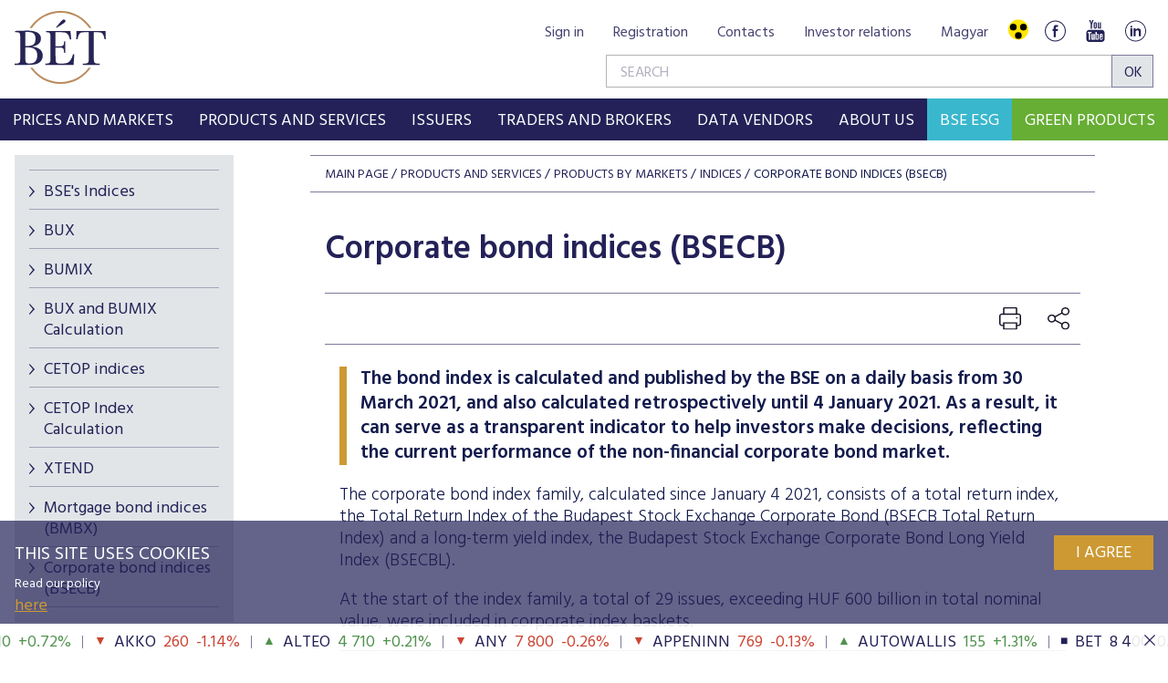

--- FILE ---
content_type: text/html;charset=UTF-8
request_url: https://www.bse.hu/Products-and-Services/Indices/corporate-bond-indices-bsecb
body_size: 28586
content:
<!DOCTYPE html>
<html class="loading" lang="en">
    <head>
        <meta charset="utf-8"/>
        <meta http-equiv="X-UA-Compatible" content="IE=edge"/>
        <meta name="viewport" content="width=device-width, initial-scale=1"/>
        <meta name="portal" content="BETA3"/>

        <meta name="context-path" content="/" />

        <link rel="shortcut icon" type="image/x-icon" href="/assets/site-default/modules_site/site/images/favicon.png">
        <link rel="icon" type="image/png" href="/assets/site-default/modules_site/site/images/favicon.png">


        <meta property="og:title" content="Corporate bond indices (BSECB)" />
        <meta property="og:site_name" content="Bet site" />
        <meta property="og:url" content="https://bse.hu/Products-and-Services/Indices/corporate-bond-indices-bsecb" />
        <meta property="og:type" content="article" />
        
        <meta property="og:image" content="https://bse.hu/pimg/imageFile?path=/site/Kepek/logok/BET-logo-RGB-270x520px.png" />

        
            
                <meta property="og:description" content="The bond index is calculated and published by the BSE on a daily basis from 30 March 2021, and also calculated retrospectively until 4 January 2021. As a result, it can serve as a transparent indicator to help investors make decisions, reflecting the current performance of the non-financial corporate bond market." />
            
            

            
        
        
        
        <meta name="description" content="The bond index is calculated and published by the BSE on a daily basis from 30 March 2021, and also calculated retrospectively until 4 January 2021. As a result, it can serve as a transparent indicator to help investors make decisions, reflecting the current performance of the non-financial corporate bond market." />
        <meta name="keywords" content="BSECB,indices" />

        <meta name="_csrf" content="1141017f-9cae-4982-a36d-f47d9bde5bab"/> <meta name="_csrf_header" content="X-SECURITY"/>

        
        
        <script type="text/plain" data-name="portal:loaderConfiguration">{"baseURL":"/assets/","paths":{"@ponte/dialog":"default/modules_vendor/@ponte/dialog","@ponte/dialog-aurelia":"default/modules_vendor/@ponte/dialog-aurelia","alertify":"default/modules_vendor/alertify","aurelia-binding":"default/modules_vendor/aurelia-binding","aurelia-bootstrapper":"default/modules_vendor/aurelia-bootstrapper","aurelia-dependency-injection":"default/modules_vendor/aurelia-dependency-injection","aurelia-dialog":"default/modules_vendor/aurelia-dialog","aurelia-event-aggregator":"default/modules_vendor/aurelia-event-aggregator","aurelia-fetch-client":"default/modules_vendor/aurelia-fetch-client","aurelia-framework":"default/modules_vendor/aurelia-framework","aurelia-history":"default/modules_vendor/aurelia-history","aurelia-history-browser":"default/modules_vendor/aurelia-history-browser","aurelia-loader":"default/modules_vendor/aurelia-loader","aurelia-loader-default":"default/modules_vendor/aurelia-loader-default","aurelia-logging":"default/modules_vendor/aurelia-logging","aurelia-logging-console":"default/modules_vendor/aurelia-logging-console","aurelia-metadata":"default/modules_vendor/aurelia-metadata","aurelia-pal":"default/modules_vendor/aurelia-pal","aurelia-pal-browser":"default/modules_vendor/aurelia-pal-browser","aurelia-path":"default/modules_vendor/aurelia-path","aurelia-polyfills":"default/modules_vendor/aurelia-polyfills","aurelia-route-recognizer":"default/modules_vendor/aurelia-route-recognizer","aurelia-router":"default/modules_vendor/aurelia-router","aurelia-task-queue":"default/modules_vendor/aurelia-task-queue","aurelia-templating":"default/modules_vendor/aurelia-templating","aurelia-templating-binding":"default/modules_vendor/aurelia-templating-binding","aurelia-templating-resources":"default/modules_vendor/aurelia-templating-resources","aurelia-templating-router":"default/modules_vendor/aurelia-templating-router","autorefresh":"site-default/modules_site/autorefresh","bet":"site-default/modules_site/bet","bet-analytics":"site.en/modules_site/bet-analytics","bet-chart":"site-default/modules_site/bet-chart","bet-company-profile":"site-default/modules_site/bet-company-profile","bet-data-download":"default/modules_site/bet-data-download","bet-datatables":"site-default/modules_site/bet-datatables","bet-form-portal":"default/modules_site/bet-form-portal","bet-ft":"default/modules_site/bet-ft","bet-kibinfo":"default/modules_site/bet-kibinfo","bet-legek":"site-default/modules_site/bet-legek","bet-marketnow":"default/modules_site/bet-marketnow","bet-marketnow-corporatebonds":"default/modules_site/bet-marketnow-corporatebonds","bet-marketnow-mortgage":"default/modules_site/bet-marketnow-mortgage","bet-newkib-list":"site-default/modules_site/bet-newkib-list","bet-product-download":"default/modules_site/bet-product-download","bet-ticker":"site-default/modules_site/bet-ticker","bet-traderlist":"site-default/modules_site/bet-traderlist","bux-index":"site-default/modules_site/bux-index","cetopntr-index":"site-default/modules_site/cetopntr-index","chart.js":"default/modules_vendor/chart.js","chartjs-plugin-datalabels":"default/modules_vendor/chartjs-plugin-datalabels","chartjs-plugin-stacked100":"default/modules_vendor/chartjs-plugin-stacked100","configurableLogin":"default/modules_site/configurableLogin","css":"default/modules_vendor/css","dateTimePicker":"default/modules_vendor/dateTimePicker","defaultLogin":"default/modules_site/defaultLogin","derivative-instrument":"default/modules_site/derivative-instrument","dokk-core-form":"default/modules_site/dokk-core-form","dokk-datepicker":"default/modules_site/dokk-datepicker","dokk-features-portal-webform-manager":"default/modules_site/dokk-features-portal-webform-manager","dokk-observable":"default/modules_site/dokk-observable","dokk-react-form":"default/modules_site/dokk-react-form","external-auth-manager":"default/modules_site/external-auth-manager","fancybox":"default/modules_vendor/fancybox","fetch":"default/modules_vendor/fetch","forgotPassword":"default/modules_site/forgotPassword","form-portal":"default/modules_site/form-portal","google-maps":"default/modules_vendor/google-maps","google-maps-react":"default/modules_vendor/google-maps-react","highstock":"default/modules_site/highstock","imageGallery":"default/modules_site/imageGallery","imask":"default/modules_vendor/imask","irlist":"default/modules_site/irlist","jquery":"default/modules_vendor/jquery","jsfile-uploader2":"default/modules_site/jsfile-uploader2","ladda":"default/modules_site/ladda","moment":"site-default/modules_vendor/moment","moment-timezone":"site-default/modules_vendor/moment-timezone","numeral":"default/modules_vendor/numeral","pdfViewer":"default/modules_site/pdfViewer","portal":"default/modules_site/portal","portal-aurelia":"default/modules_site/portal-aurelia","portal-datepicker":"default/modules_site/portal-datepicker","portal-dialog":"default/modules_site/portal-dialog","portal-select":"default/modules_site/portal-select","quill":"default/modules_vendor/quill","react":"default/modules_vendor/react","react-datepicker":"default/modules_vendor/react-datepicker","react-dom":"default/modules_vendor/react-dom","react-select":"default/modules_vendor/react-select","registrableCalendarEvent":"site-default/modules_site/registrableCalendarEvent","select2":"default/modules_vendor/select2","site":"site-default/modules_site/site","site-en":"site.en/modules_site/site-en","site-hu":"site/modules_site/site-hu","slick":"default/modules_vendor/slick","slickCarousel":"default/modules_site/slickCarousel","solr":"site-default/modules_site/solr","text":"default/modules_vendor/text","tinymce":"default/modules_site/tinymce","token-processors":"default/modules_site/token-processors","tslib":"default/modules_vendor/tslib","tui-chart":"default/modules_vendor/tui-chart","two-js":"default/modules_vendor/two-js","videowall":"default/modules_site/videowall"},"packages":{"@ponte/dialog":{"main":"index.js","meta":{"*.js":{"format":"register","build":true},"*.css":{"loader":"css","format":"global"},"*.scss":{"loader":"css","format":"global"}}},"@ponte/dialog-aurelia":{"main":"index.js","meta":{"*.js":{"format":"register","build":true},"*.css":{"loader":"css","format":"global"},"*.scss":{"loader":"css","format":"global"}}},"alertify":{"main":"alertify.min.js","defaultExtension":"js","meta":{"*.js":{"format":"register","exports":"alertify","minify":true,"build":true},"*.css":{"loader":"css","format":"global"},"*.scss":{"loader":"css","format":"global"}}},"aurelia-binding":{"main":"aurelia-binding.js","defaultExtension":"js","meta":{"*.js":{"format":"register","minify":true,"build":true},"*.css":{"loader":"css","format":"global"},"*.scss":{"loader":"css","format":"global"}}},"aurelia-bootstrapper":{"main":"aurelia-bootstrapper","defaultExtension":"js","meta":{"*.js":{"format":"register","minify":true,"build":true},"*.css":{"loader":"css","format":"global"},"*.scss":{"loader":"css","format":"global"}}},"aurelia-dependency-injection":{"main":"aurelia-dependency-injection","defaultExtension":"js","meta":{"*.js":{"format":"register","minify":true,"build":true},"*.css":{"loader":"css","format":"global"},"*.scss":{"loader":"css","format":"global"}}},"aurelia-dialog":{"main":"aurelia-dialog","defaultExtension":"js","meta":{"*.js":{"format":"register","minify":true,"build":true},"*.css":{"loader":"css","format":"global"},"*.scss":{"loader":"css","format":"global"}}},"aurelia-event-aggregator":{"main":"aurelia-event-aggregator","defaultExtension":"js","meta":{"*.js":{"format":"register","minify":true,"build":true},"*.css":{"loader":"css","format":"global"},"*.scss":{"loader":"css","format":"global"}}},"aurelia-fetch-client":{"main":"aurelia-fetch-client.js","defaultExtension":"js","meta":{"*.js":{"format":"register","minify":true,"build":true},"*.css":{"loader":"css","format":"global"},"*.scss":{"loader":"css","format":"global"}}},"aurelia-framework":{"main":"aurelia-framework","defaultExtension":"js","meta":{"*.js":{"format":"register","minify":true,"build":true},"*.css":{"loader":"css","format":"global"},"*.scss":{"loader":"css","format":"global"}}},"aurelia-history":{"main":"aurelia-history","defaultExtension":"js","meta":{"*.js":{"format":"register","minify":true,"build":true},"*.css":{"loader":"css","format":"global"},"*.scss":{"loader":"css","format":"global"}}},"aurelia-history-browser":{"main":"aurelia-history-browser","defaultExtension":"js","meta":{"*.js":{"format":"register","minify":true,"build":true},"*.css":{"loader":"css","format":"global"},"*.scss":{"loader":"css","format":"global"}}},"aurelia-loader":{"main":"aurelia-loader","defaultExtension":"js","meta":{"*.js":{"format":"register","minify":true,"build":true},"*.css":{"loader":"css","format":"global"},"*.scss":{"loader":"css","format":"global"}}},"aurelia-loader-default":{"main":"aurelia-loader-default","defaultExtension":"js","meta":{"*.js":{"format":"register","minify":true,"build":true},"*.css":{"loader":"css","format":"global"},"*.scss":{"loader":"css","format":"global"}}},"aurelia-logging":{"main":"aurelia-logging","defaultExtension":"js","meta":{"*.js":{"format":"register","minify":true,"build":true},"*.css":{"loader":"css","format":"global"},"*.scss":{"loader":"css","format":"global"}}},"aurelia-logging-console":{"main":"aurelia-logging-console","defaultExtension":"js","meta":{"*.js":{"format":"register","minify":true,"build":true},"*.css":{"loader":"css","format":"global"},"*.scss":{"loader":"css","format":"global"}}},"aurelia-metadata":{"main":"aurelia-metadata","defaultExtension":"js","meta":{"*.js":{"format":"register","minify":true,"build":true},"*.css":{"loader":"css","format":"global"},"*.scss":{"loader":"css","format":"global"}}},"aurelia-pal":{"main":"aurelia-pal","defaultExtension":"js","meta":{"*.js":{"format":"register","minify":true,"build":true},"*.css":{"loader":"css","format":"global"},"*.scss":{"loader":"css","format":"global"}}},"aurelia-pal-browser":{"main":"aurelia-pal-browser","defaultExtension":"js","meta":{"*.js":{"format":"register","minify":true,"build":true},"*.css":{"loader":"css","format":"global"},"*.scss":{"loader":"css","format":"global"}}},"aurelia-path":{"main":"aurelia-path","defaultExtension":"js","meta":{"*.js":{"format":"register","minify":true,"build":true},"*.css":{"loader":"css","format":"global"},"*.scss":{"loader":"css","format":"global"}}},"aurelia-polyfills":{"main":"aurelia-polyfills","defaultExtension":"js","meta":{"*.js":{"format":"register","minify":true,"build":true},"*.css":{"loader":"css","format":"global"},"*.scss":{"loader":"css","format":"global"}}},"aurelia-route-recognizer":{"main":"aurelia-route-recognizer","defaultExtension":"js","meta":{"*.js":{"format":"register","minify":true,"build":true},"*.css":{"loader":"css","format":"global"},"*.scss":{"loader":"css","format":"global"}}},"aurelia-router":{"main":"aurelia-router","defaultExtension":"js","meta":{"*.js":{"format":"register","minify":true,"build":true},"*.css":{"loader":"css","format":"global"},"*.scss":{"loader":"css","format":"global"}}},"aurelia-task-queue":{"main":"aurelia-task-queue","defaultExtension":"js","meta":{"*.js":{"format":"register","minify":true,"build":true},"*.css":{"loader":"css","format":"global"},"*.scss":{"loader":"css","format":"global"}}},"aurelia-templating":{"main":"aurelia-templating","defaultExtension":"js","meta":{"*.js":{"format":"register","minify":true,"build":true},"*.css":{"loader":"css","format":"global"},"*.scss":{"loader":"css","format":"global"}}},"aurelia-templating-binding":{"main":"aurelia-templating-binding","defaultExtension":"js","meta":{"*.js":{"format":"register","minify":true,"build":true},"*.css":{"loader":"css","format":"global"},"*.scss":{"loader":"css","format":"global"}}},"aurelia-templating-resources":{"main":"aurelia-templating-resources","defaultExtension":"js","meta":{"*.js":{"format":"register","minify":true,"build":true},"*.css":{"loader":"css","format":"global"},"*.scss":{"loader":"css","format":"global"}}},"aurelia-templating-router":{"main":"aurelia-templating-router","defaultExtension":"js","meta":{"*.js":{"format":"register","minify":true,"build":true},"*.css":{"loader":"css","format":"global"},"*.scss":{"loader":"css","format":"global"}}},"autorefresh":{"main":"refresh.js","meta":{"*.js":{"build":true,"format":"register"},"*.css":{"loader":"css","format":"global"},"*.scss":{"loader":"css","format":"global"}}},"bet":{"main":"bet.js","defaultExtension":"js","meta":{"*.js":{"minify":true,"build":true,"format":"register"},"*.css":{"loader":"css","format":"global"},"*.scss":{"loader":"css","format":"global"}}},"bet-analytics":{"defaultExtension":"js","meta":{"*.css":{"loader":"css","format":"global"},"*.scss":{"loader":"css","format":"global"}}},"bet-chart":{"main":"chart-handler.js","defaultExtension":"js","meta":{"*.js":{"minify":true,"build":true,"format":"register"},"*.css":{"loader":"css","format":"global"},"*.scss":{"loader":"css","format":"global"}}},"bet-company-profile":{"main":"company-profile.js","defaultExtension":"js","meta":{"*.js":{"minify":true,"build":true,"format":"register"},"*.css":{"loader":"css","format":"global"},"*.scss":{"loader":"css","format":"global"}}},"bet-data-download":{"main":"data-download.js","defaultExtension":"js","meta":{"*.js":{"minify":true,"build":true,"format":"register"},"*.css":{"loader":"css","format":"global"},"*.scss":{"loader":"css","format":"global"}}},"bet-datatables":{"main":"datatables-manager.js","defaultExtension":"js","meta":{"datatables-manager.js":{"minify":true,"build":true,"format":"register"},"datatables.min.js":{"format":"register","exports":"jQuery","minify":true,"deps":["jquery"],"build":true},"*.js":{"minify":true,"build":true,"format":"register"},"*.css":{"loader":"css","format":"global"},"*.scss":{"loader":"css","format":"global"}}},"bet-form-portal":{"main":"dist/bet-form-portal.js","defaultExtension":"js","meta":{"dist/*.js":{"format":"register","build":true},"*.css":{"loader":"css","format":"global"},"*.scss":{"loader":"css","format":"global"}}},"bet-ft":{"main":"bet-ft.js","defaultExtension":"js","meta":{"*.js":{"minify":true,"build":true,"format":"register"},"*.css":{"loader":"css","format":"global"},"*.scss":{"loader":"css","format":"global"}}},"bet-kibinfo":{"main":"bet-kibinfo.js","defaultExtension":"js","meta":{"*.js":{"minify":true,"build":true,"format":"register"},"*.css":{"loader":"css","format":"global"},"*.scss":{"loader":"css","format":"global"}}},"bet-legek":{"main":"legek.js","defaultExtension":"js","meta":{"*.js":{"minify":true,"build":true,"format":"register"},"*.css":{"loader":"css","format":"global"},"*.scss":{"loader":"css","format":"global"}}},"bet-marketnow":{"main":"market-now.js","defaultExtension":"js","meta":{"*.js":{"minify":true,"build":true,"format":"register"},"*.css":{"loader":"css","format":"global"},"*.scss":{"loader":"css","format":"global"}}},"bet-marketnow-corporatebonds":{"main":"market-now-corporatebonds.js","defaultExtension":"js","meta":{"*.js":{"minify":true,"build":true,"format":"register"},"*.css":{"loader":"css","format":"global"},"*.scss":{"loader":"css","format":"global"}}},"bet-marketnow-mortgage":{"main":"market-now-mortgage.js","defaultExtension":"js","meta":{"*.js":{"minify":true,"build":true,"format":"register"},"*.css":{"loader":"css","format":"global"},"*.scss":{"loader":"css","format":"global"}}},"bet-newkib-list":{"main":"newkib-list.js","defaultExtension":"js","meta":{"*.js":{"minify":true,"build":true,"format":"register"},"*.css":{"loader":"css","format":"global"},"*.scss":{"loader":"css","format":"global"}}},"bet-product-download":{"main":"bet-product-download.js","defaultExtension":"js","meta":{"*.js":{"minify":true,"build":true,"format":"register"},"*.css":{"loader":"css","format":"global"},"*.scss":{"loader":"css","format":"global"}}},"bet-ticker":{"main":"ticker.js","defaultExtension":"js","meta":{"*.js":{"minify":true,"build":true,"format":"register"},"*.css":{"loader":"css","format":"global"},"*.scss":{"loader":"css","format":"global"}}},"bet-traderlist":{"main":"bet-traderlist.js","defaultExtension":"js","meta":{"*.js":{"minify":true,"build":true,"format":"register"},"*.css":{"loader":"css","format":"global"},"*.scss":{"loader":"css","format":"global"}}},"bux-index":{"main":"index.js","defaultExtension":"js","meta":{"*.js":{"minify":true,"build":true,"format":"register"},"*.css":{"loader":"css","format":"global"},"*.scss":{"loader":"css","format":"global"}}},"cetopntr-index":{"main":"index.js","defaultExtension":"js","meta":{"*.js":{"minify":true,"build":true,"format":"register"},"*.css":{"loader":"css","format":"global"},"*.scss":{"loader":"css","format":"global"}}},"chart.js":{"main":"Chart.js","meta":{"Chart.js":{"format":"register","minify":true,"build":true},"*.css":{"loader":"css","format":"global"},"*.scss":{"loader":"css","format":"global"}}},"chartjs-plugin-datalabels":{"main":"chartjs-plugin-datalabels.js","meta":{"chartjs-plugin-datalabels.js":{"format":"register","minify":true,"build":true},"*.css":{"loader":"css","format":"global"},"*.scss":{"loader":"css","format":"global"}}},"chartjs-plugin-stacked100":{"main":"index.js","meta":{"index.js":{"minify":true,"build":true,"format":"register"},"*.css":{"loader":"css","format":"global"},"*.scss":{"loader":"css","format":"global"}}},"configurableLogin":{"main":"login.js","defaultExtension":"js","meta":{"*.js":{"minify":true,"build":true,"format":"register"},"*.scss":{"loader":"css","format":"global"},"*.css":{"loader":"css","format":"global"}}},"css":{"main":"css.js","meta":{"*.js":{"build":true,"format":"register"},"*.css":{"loader":"css","format":"global"},"*.scss":{"loader":"css","format":"global"}}},"dateTimePicker":{"main":"DateTimePicker.js","defaultExtension":"js","meta":{"*.js":{"format":"register","exports":"jQuery","deps":["jquery/jquery-ui-1.12.1"],"minify":true,"build":true},"*.css":{"loader":"css","format":"global"},"*.scss":{"loader":"css","format":"global"}}},"defaultLogin":{"main":"login.js","defaultExtension":"js","meta":{"*.js":{"minify":true,"build":true,"format":"register"},"*.scss":{"loader":"css","format":"global"},"*.css":{"loader":"css","format":"global"}}},"derivative-instrument":{"main":"derivative-instrument.js","defaultExtension":"js","meta":{"*.js":{"minify":true,"build":true,"format":"register"},"*.css":{"loader":"css","format":"global"},"*.scss":{"loader":"css","format":"global"}}},"dokk-core-form":{"main":"dist/index.js","defaultExtension":"js","meta":{"dist/*.js":{"format":"register","minify":true,"build":true},"*.css":{"loader":"css","format":"global"},"*.scss":{"loader":"css","format":"global"}}},"dokk-datepicker":{"main":"dist/index.js","defaultExtension":"js","meta":{"*.js":{"format":"register","build":true},"*.css":{"loader":"css","format":"global"},"*.scss":{"loader":"css","format":"global"}}},"dokk-features-portal-webform-manager":{"main":"dist/webform-manager.js","defaultExtension":"js","meta":{"dist/*.js":{"format":"register","build":true},"*.css":{"loader":"css","format":"global"},"*.scss":{"loader":"css","format":"global"}}},"dokk-observable":{"main":"dist/index.js","defaultExtension":"js","meta":{"dist/*.js":{"format":"register","minify":true,"build":true},"*.css":{"loader":"css","format":"global"},"*.scss":{"loader":"css","format":"global"}}},"dokk-react-form":{"main":"useForm.js","defaultExtension":"js","meta":{"*.js":{"build":true,"format":"register"},"*.css":{"loader":"css","format":"global"},"*.scss":{"loader":"css","format":"global"}}},"external-auth-manager":{"main":"external-auth-manager.js","defaultExtension":"js","meta":{"*.js":{"minify":true,"build":true,"format":"register"},"*.css":{"loader":"css","format":"global"},"*.scss":{"loader":"css","format":"global"}}},"fancybox":{"main":"jquery.fancybox-3.5.7.min.js","defaultExtension":"js","meta":{"*.js":{"format":"register","exports":"jQuery","deps":["jquery","./jquery.fancybox-3.5.7.min.css"],"minify":true,"build":true},"*.css":{"loader":"css","format":"global"},"*.scss":{"loader":"css","format":"global"}}},"fetch":{"main":"fetch.2.0.3.min.js","defaultExtension":"js","meta":{"*.js":{"format":"register","exports":"jQuery","build":true},"*.css":{"loader":"css","format":"global"},"*.scss":{"loader":"css","format":"global"}}},"forgotPassword":{"main":"forgotPasswordChanger.js","defaultExtension":"js","meta":{"forgotPasswordChanger.js":{"build":true,"format":"register"},"*.css":{"loader":"css","format":"global"},"*.scss":{"loader":"css","format":"global"}}},"form-portal":{"main":"dist/form-portal.js","defaultExtension":"js","meta":{"dist/*.js":{"format":"register","minify":true,"build":true},"*.css":{"loader":"css","format":"global"},"*.scss":{"loader":"css","format":"global"}}},"google-maps":{"main":"google-maps.js","defaultExtension":"js","meta":{"*.js":{"minify":true,"build":true,"format":"register"},"*.css":{"loader":"css","format":"global"},"*.scss":{"loader":"css","format":"global"}}},"google-maps-react":{"main":"google_maps_api.jsx","defaultExtension":"jsx","meta":{"*.jsx":{"minify":true,"build":true,"format":"register"},"*.css":{"loader":"css","format":"global"},"*.scss":{"loader":"css","format":"global"}}},"highstock":{"main":"index.js","defaultExtension":"js","meta":{"highstock.js":{"format":"register","minify":true,"build":true},"*.js":{"minify":true,"build":true,"format":"register"},"*.css":{"loader":"css","format":"global"},"*.scss":{"loader":"css","format":"global"}}},"imageGallery":{"main":"image-gallery.js","defaultExtension":"js","meta":{"image-gallery.js":{"deps":["./image-gallery.css"],"build":true,"format":"register"},"image-gallery.css":{"loader":"css","format":"global"},"*.css":{"loader":"css","format":"global"},"*.scss":{"loader":"css","format":"global"}}},"imask":{"main":"imask.min.js","meta":{"*.js":{"format":"register","minify":true,"build":true},"*.css":{"loader":"css","format":"global"},"*.scss":{"loader":"css","format":"global"}}},"irlist":{"main":"irlist.js","defaultExtension":"js","meta":{"*.js":{"build":true,"format":"register"},"*.css":{"loader":"css","format":"global"},"*.scss":{"loader":"css","format":"global"}}},"jquery":{"main":"index.js","defaultExtension":"js","meta":{"index.js":{"format":"register","minify":true,"build":true},"jquery-3.7.1.min.js":{"format":"register","exports":"jQuery","minify":true,"deps":[],"build":true},"jquery-ui-1.13.2/*.js":{"format":"register","exports":"jQuery","minify":true,"deps":["../jquery-3.7.1.min.js"],"build":true},"jquery-ui-1.13.2/*.css":{"loader":"css","format":"global"},"*.css":{"loader":"css","format":"global"},"*.scss":{"loader":"css","format":"global"}}},"jsfile-uploader2":{"main":"dist/index.js","defaultExtension":"js","meta":{"*.js":{"format":"register","build":true},"*.css":{"loader":"css","format":"global"},"*.scss":{"loader":"css","format":"global"}}},"ladda":{"main":"index.js","defaultExtension":"js","meta":{"ladda.min.js":{"format":"register","minify":true,"build":true},"spin.min.js":{"format":"register","minify":true,"build":true},"*.js":{"minify":true,"build":true,"format":"register"},"*.css":{"loader":"css","format":"global"},"*.scss":{"loader":"css","format":"global"}}},"moment":{"main":"moment-main.js","defaultExtension":"js","meta":{"*.js":{"format":"register","minify":true,"build":true},"*.css":{"loader":"css","format":"global"},"*.scss":{"loader":"css","format":"global"}}},"moment-timezone":{"main":"moment-timezone-with-data.js","meta":{"*.js":{"format":"register","build":true},"*.css":{"loader":"css","format":"global"},"*.scss":{"loader":"css","format":"global"}}},"numeral":{"main":"index.js","defaultExtension":"js","meta":{"index.js":{"minify":true,"build":true,"format":"register"},"locales.js":{"format":"register","deps":["./numeral"],"minify":true,"build":true},"numeral.js":{"format":"register","minify":true,"build":true},"*.css":{"loader":"css","format":"global"},"*.scss":{"loader":"css","format":"global"}}},"pdfViewer":{"main":"pdf-pager.jsx","defaultExtension":"js","meta":{"pdf-viewer.js":{"deps":[],"build":true,"format":"register"},"*.jsx":{"deps":[],"build":true,"format":"register"},"*.scss":{"loader":"css","format":"global"},"*.css":{"loader":"css","format":"global"}}},"portal":{"main":"dist/portal.js","defaultExtension":"js","meta":{"dist/*.js":{"format":"register","build":true},"*.css":{"loader":"css","format":"global"},"*.scss":{"loader":"css","format":"global"}}},"portal-aurelia":{"main":"dist/main.js","defaultExtension":"js","meta":{"*.js":{"format":"register","build":true},"*.css":{"loader":"css","format":"global"},"*.scss":{"loader":"css","format":"global"}}},"portal-datepicker":{"main":"index.jsx","defaultExtension":"jsx","meta":{"*.js":{"build":true,"format":"register"},"*.jsx":{"build":true,"format":"register"},"*.scss":{"loader":"css","format":"global"},"*.css":{"loader":"css","format":"global"}}},"portal-dialog":{"main":"src/portal-dialog.js","defaultExtension":"js","meta":{"*.js":{"format":"register","build":true},"*.css":{"loader":"css","format":"global"},"*.scss":{"loader":"css","format":"global"}}},"portal-select":{"main":"index.jsx","defaultExtension":"jsx","meta":{"*.jsx":{"build":true,"format":"register"},"*.css":{"loader":"css","format":"global"},"*.scss":{"loader":"css","format":"global"}}},"quill":{"main":"quill.min.js","defaultExtension":"js","meta":{"*.js":{"format":"register","exports":"Quill","deps":["./quill.snow.css"],"build":true},"*.css":{"loader":"css","format":"global"},"*.scss":{"loader":"css","format":"global"}}},"react":{"main":"react.min.js","defaultExtension":"js","meta":{"react.min.js":{"format":"amd","deps":[]},"*.css":{"loader":"css","format":"global"},"*.scss":{"loader":"css","format":"global"}}},"react-datepicker":{"main":"dist/react-datepicker.js","defaultExtension":"js","meta":{"react-datepicker.js":{"format":"amd"},"*.css":{"loader":"css","format":"global"},"*.scss":{"loader":"css","format":"global"}}},"react-dom":{"main":"react-dom.min.js","defaultExtension":"js","meta":{"react-dom.min.js":{"format":"amd","deps":["react"]},"*.css":{"loader":"css","format":"global"},"*.scss":{"loader":"css","format":"global"}}},"react-select":{"main":"index-prod.umd.js","defaultExtension":"js","meta":{"index-prod.umd.js":{"format":"amd","deps":[]},"*.css":{"loader":"css","format":"global"},"*.scss":{"loader":"css","format":"global"}}},"registrableCalendarEvent":{"main":"registrable-calendar-event.js","defaultExtension":"js","meta":{"registrable-calendar-event.js":{"deps":["jquery"],"build":true,"format":"register"},"*.css":{"loader":"css","format":"global"},"*.scss":{"loader":"css","format":"global"}}},"select2":{"main":"index.js","meta":{"select2.min.js":{"format":"register","minify":true,"build":true},"index.js":{"minify":true,"build":true,"format":"register"},"*.css":{"loader":"css","format":"global"},"*.scss":{"loader":"css","format":"global"}}},"site":{"main":"site.js","defaultExtension":"js","meta":{"*.js":{"minify":true,"build":true,"format":"register"},"*.css":{"loader":"css","format":"global"},"*.scss":{"loader":"css","format":"global"}}},"site-en":{"main":"styles/bet-style-en.css","defaultExtension":"js","meta":{"*.js":{"minify":true,"build":true,"format":"register"},"*.css":{"loader":"css","format":"global"},"*.scss":{"loader":"css","format":"global"}}},"site-hu":{"main":"styles/bet-style.css","defaultExtension":"js","meta":{"*.js":{"minify":true,"build":true,"format":"register"},"*.css":{"loader":"css","format":"global"},"*.scss":{"loader":"css","format":"global"}}},"slick":{"main":"slick.min.js","defaultExtension":"js","meta":{"slick.min.js":{"format":"register","export":"jQuery","minify":true,"deps":["jquery","./slick.scss","./slick-theme.scss"],"build":true},"*.scss":{"loader":"css","format":"global"},"*.css":{"loader":"css","format":"global"}}},"slickCarousel":{"main":"carousel.js","defaultExtension":"js","meta":{"carousel.js":{"build":true,"format":"register"},"responsiveConfigPlugin.js":{"build":true,"format":"register"},"simpleConfigPlugin.js":{"build":true,"format":"register"},"*.css":{"loader":"css","format":"global"},"*.scss":{"loader":"css","format":"global"}}},"solr":{"defaultExtension":"js","meta":{"solr_result.js":{"build":true,"format":"register"},"testPlugin.js":{"build":true,"format":"register"},"solr_search.js":{"build":true,"format":"register"},"typeahead.bundle.min.js":{"format":"register","exports":"jQuery","build":true},"*.css":{"loader":"css","format":"global"},"*.scss":{"loader":"css","format":"global"}}},"text":{"main":"text.js","meta":{"*.js":{"format":"register","minify":true,"build":true},"*.css":{"loader":"css","format":"global"},"*.scss":{"loader":"css","format":"global"}}},"tinymce":{"main":"dist/index.js","defaultExtension":"js","meta":{"*.js":{"format":"register","build":true},"*.css":{"loader":"css","format":"global"},"*.scss":{"loader":"css","format":"global"}}},"token-processors":{"defaultExtension":"js","meta":{"*.js":{"build":true,"format":"register"},"*.css":{"loader":"css","format":"global"},"*.scss":{"loader":"css","format":"global"}}},"tslib":{"main":"tslib.js","meta":{"*.js":{"format":"register","build":true},"*.css":{"loader":"css","format":"global"},"*.scss":{"loader":"css","format":"global"}}},"tui-chart":{"main":"index.js","defaultExtension":"js","meta":{"*.js":{"format":"amd","deps":[]},"*.css":{"loader":"css","format":"global"},"*.scss":{"loader":"css","format":"global"}}},"two-js":{"main":"two.min.js","defaultExtension":"js","meta":{"*.js":{"minify":true,"build":true,"format":"register"},"*.css":{"loader":"css","format":"global"},"*.scss":{"loader":"css","format":"global"}}},"videowall":{"main":"videowall.js","defaultExtension":"js","meta":{"*.js":{"minify":true,"build":true,"format":"register"},"*.css":{"loader":"css","format":"global"},"*.scss":{"loader":"css","format":"global"}}}},"bundles":{"default/modules_vendor/aurelia-binding/aurelia-binding.bundle.js":["aurelia-binding/index.js","aurelia-binding/aurelia-binding.js"],"default/modules_vendor/aurelia-bootstrapper/aurelia-bootstrapper.bundle.js":["aurelia-bootstrapper/index.js","aurelia-bootstrapper/aurelia-bootstrapper.js"],"default/modules_vendor/aurelia-dependency-injection/aurelia-dependency-injection.bundle.js":["aurelia-dependency-injection/index.js","aurelia-dependency-injection/aurelia-dependency-injection.js"],"default/modules_vendor/aurelia-dialog/aurelia-dialog.bundle.js":["aurelia-dialog/interfaces.js","aurelia-dialog/dialog-controller.js","aurelia-dialog/dialog-service.js","aurelia-dialog/attach-focus.js","aurelia-dialog/ux-dialog-header.js","aurelia-dialog/ux-dialog-footer.js","aurelia-dialog/aurelia-dialog.js","aurelia-dialog/dialog-close-error.js","aurelia-dialog/renderer.js","aurelia-dialog/dialog-settings.js","aurelia-dialog/dialog-result.js","aurelia-dialog/dialog-renderer.js","aurelia-dialog/dialog-cancel-error.js","aurelia-dialog/dialog-configuration.js","aurelia-dialog/ux-dialog-body.js","aurelia-dialog/lifecycle.js","aurelia-dialog/ux-dialog.js"],"default/modules_vendor/aurelia-event-aggregator/aurelia-event-aggregator.bundle.js":["aurelia-event-aggregator/aurelia-event-aggregator.js","aurelia-event-aggregator/index.js"],"default/modules_vendor/aurelia-fetch-client/aurelia-fetch-client.bundle.js":["aurelia-fetch-client/aurelia-fetch-client.js","aurelia-fetch-client/index.js"],"default/modules_vendor/aurelia-framework/aurelia-framework.bundle.js":["aurelia-framework/aurelia-framework.js","aurelia-framework/index.js"],"default/modules_vendor/aurelia-history/aurelia-history.bundle.js":["aurelia-history/index.js","aurelia-history/aurelia-history.js"],"default/modules_vendor/aurelia-history-browser/aurelia-history-browser.bundle.js":["aurelia-history-browser/index.js","aurelia-history-browser/aurelia-history-browser.js"],"default/modules_vendor/aurelia-loader/aurelia-loader.bundle.js":["aurelia-loader/aurelia-loader.js","aurelia-loader/index.js"],"default/modules_vendor/aurelia-loader-default/aurelia-loader-default.bundle.js":["aurelia-loader-default/aurelia-loader-default.js","aurelia-loader-default/index.js"],"default/modules_vendor/aurelia-logging/aurelia-logging.bundle.js":["aurelia-logging/index.js","aurelia-logging/aurelia-logging.js"],"default/modules_vendor/aurelia-logging-console/aurelia-logging-console.bundle.js":["aurelia-logging-console/index.js","aurelia-logging-console/aurelia-logging-console.js"],"default/modules_vendor/aurelia-metadata/aurelia-metadata.bundle.js":["aurelia-metadata/index.js","aurelia-metadata/aurelia-metadata.js"],"default/modules_vendor/aurelia-pal/aurelia-pal.bundle.js":["aurelia-pal/index.js","aurelia-pal/aurelia-pal.js"],"default/modules_vendor/aurelia-pal-browser/aurelia-pal-browser.bundle.js":["aurelia-pal-browser/aurelia-pal-browser.js","aurelia-pal-browser/index.js"],"default/modules_vendor/aurelia-path/aurelia-path.bundle.js":["aurelia-path/aurelia-path.js","aurelia-path/index.js"],"default/modules_vendor/aurelia-polyfills/aurelia-polyfills.bundle.js":["aurelia-polyfills/aurelia-polyfills.js","aurelia-polyfills/index.js"],"default/modules_vendor/aurelia-route-recognizer/aurelia-route-recognizer.bundle.js":["aurelia-route-recognizer/index.js","aurelia-route-recognizer/aurelia-route-recognizer.js"],"default/modules_vendor/aurelia-router/aurelia-router.bundle.js":["aurelia-router/index.js","aurelia-router/aurelia-router.js"],"default/modules_vendor/aurelia-task-queue/aurelia-task-queue.bundle.js":["aurelia-task-queue/index.js","aurelia-task-queue/aurelia-task-queue.js"],"default/modules_vendor/aurelia-templating/aurelia-templating.bundle.js":["aurelia-templating/aurelia-templating.js","aurelia-templating/index.js"],"default/modules_vendor/aurelia-templating-binding/aurelia-templating-binding.bundle.js":["aurelia-templating-binding/aurelia-templating-binding.js","aurelia-templating-binding/index.js"],"default/modules_vendor/aurelia-templating-resources/aurelia-templating-resources.bundle.js":["aurelia-templating-resources/aurelia-templating-resources.js","aurelia-templating-resources/focus.js","aurelia-templating-resources/null-repeat-strategy.js","aurelia-templating-resources/set-repeat-strategy.js","aurelia-templating-resources/hide.js","aurelia-templating-resources/map-repeat-strategy.js","aurelia-templating-resources/show.js","aurelia-templating-resources/analyze-view-factory.js","aurelia-templating-resources/replaceable.js","aurelia-templating-resources/signal-binding-behavior.js","aurelia-templating-resources/self-binding-behavior.js","aurelia-templating-resources/html-sanitizer.js","aurelia-templating-resources/html-resource-plugin.js","aurelia-templating-resources/debounce-binding-behavior.js","aurelia-templating-resources/with.js","aurelia-templating-resources/abstract-repeater.js","aurelia-templating-resources/binding-mode-behaviors.js","aurelia-templating-resources/binding-signaler.js","aurelia-templating-resources/if.js","aurelia-templating-resources/number-repeat-strategy.js","aurelia-templating-resources/attr-binding-behavior.js","aurelia-templating-resources/sanitize-html.js","aurelia-templating-resources/repeat.js","aurelia-templating-resources/array-repeat-strategy.js","aurelia-templating-resources/compose.js","aurelia-templating-resources/if-core.js","aurelia-templating-resources/throttle-binding-behavior.js","aurelia-templating-resources/index.js","aurelia-templating-resources/update-trigger-binding-behavior.js","aurelia-templating-resources/repeat-utilities.js","aurelia-templating-resources/dynamic-element.js","aurelia-templating-resources/else.js","aurelia-templating-resources/repeat-strategy-locator.js","aurelia-templating-resources/css-resource.js","aurelia-templating-resources/aurelia-hide-style.js"],"default/modules_vendor/aurelia-templating-router/aurelia-templating-router.bundle.js":["aurelia-templating-router/route-loader.js","aurelia-templating-router/aurelia-templating-router.js","aurelia-templating-router/route-href.js","aurelia-templating-router/router-view.js","aurelia-templating-router/index.js"],"site-default/modules_site/bet-chart/bet-chart.bundle.js":["bet-chart/chart-manager.js","bet-chart/chart-handler.js"],"site-default/modules_site/bet-datatables/bet-datatables.bundle.js":["bet-datatables/datatables-manager.js","bet-datatables/datatables.min.js"],"default/modules_site/bet-form-portal/bet-form-portal.bundle.js":["bet-form-portal/dist/plugin/bet-ft-freetext-component.js","bet-form-portal/dist/plugin/bet-ft-yes-no-question.js","bet-form-portal/dist/plugin/bet-ft-yes-no-question-component.js","bet-form-portal/dist/plugin/bet-ft-freetext.js","bet-form-portal/dist/bet-form-portal.js","bet-form-portal/dist/plugin/bet-property-plugin.js"],"default/modules_site/bet-ft/bet-ft.bundle.js":["bet-ft/resources/translate.js","bet-ft/resources/date-format.js","bet-ft/bet-ft.js"],"default/modules_vendor/css/css.bundle.js":["css/dokk-theme.js","css/css.js"],"default/modules_site/dokk-core-form/dokk-core-form.bundle.js":["dokk-core-form/dist/index.js"],"default/modules_site/dokk-features-portal-webform-manager/webform-manager.bundle.js":["dokk-features-portal-webform-manager/dist/common/form-detail-panel/submission-meta-state.js","dokk-features-portal-webform-manager/dist/dashboard/custom-elements/tree-view-node.js","dokk-features-portal-webform-manager/dist/dashboard/app.html.js","dokk-features-portal-webform-manager/dist/common/util/task-queue.js","dokk-features-portal-webform-manager/dist/form-detail/app.html.js","dokk-features-portal-webform-manager/dist/common/util/observable/observable-adapter.js","dokk-features-portal-webform-manager/dist/common/form-panel/form-panel.js","dokk-features-portal-webform-manager/dist/common/util/observable/object-with-observer.js","dokk-features-portal-webform-manager/dist/common/util/inline-dialog-renderer.js","dokk-features-portal-webform-manager/dist/common/form-detail-panel/submission-meta-state.html.js","dokk-features-portal-webform-manager/dist/dashboard/custom-elements/form-breadcrumb.js","dokk-features-portal-webform-manager/dist/form-detail-panel.js","dokk-features-portal-webform-manager/dist/dashboard/custom-elements/search-bar.html.js","dokk-features-portal-webform-manager/dist/common/util/path-builder.js","dokk-features-portal-webform-manager/dist/dashboard/custom-elements/page-list.js","dokk-features-portal-webform-manager/dist/dashboard/custom-elements/form-breadcrumb.html.js","dokk-features-portal-webform-manager/dist/common/custom-elements/dashboard-date-time-picker.html.js","dokk-features-portal-webform-manager/dist/dashboard/routes/form-detail.js","dokk-features-portal-webform-manager/dist/dashboard/custom-elements/search-bar.js","dokk-features-portal-webform-manager/dist/common/form-detail-panel/form-detail-panel.js","dokk-features-portal-webform-manager/dist/common/util/observable/task-manager.js","dokk-features-portal-webform-manager/dist/common/util/observable/observable.js","dokk-features-portal-webform-manager/dist/dashboard/custom-elements/form-row.js","dokk-features-portal-webform-manager/dist/common/form-detail-panel/form-detail-panel.html.js","dokk-features-portal-webform-manager/dist/common/form-detail-panel/form-submission-list-item.js","dokk-features-portal-webform-manager/dist/webform-controller/webform-controller.html.js","dokk-features-portal-webform-manager/dist/common/form-detail-panel/webform-meta-status.html.js","dokk-features-portal-webform-manager/dist/dashboard/custom-elements/tree-view.js","dokk-features-portal-webform-manager/dist/dashboard/custom-elements/tree-view.html.js","dokk-features-portal-webform-manager/dist/dashboard/routes/category-tree.html.js","dokk-features-portal-webform-manager/dist/common/form-detail-panel/form-submission-list.html.js","dokk-features-portal-webform-manager/dist/common/util/query.js","dokk-features-portal-webform-manager/dist/webform-manager.js","dokk-features-portal-webform-manager/dist/dashboard/routes/form-list.html.js","dokk-features-portal-webform-manager/dist/common/form-detail-panel/webform-meta-state.html.js","dokk-features-portal-webform-manager/dist/common/form-detail-panel/webform-meta-status.js","dokk-features-portal-webform-manager/dist/dashboard.js","dokk-features-portal-webform-manager/dist/dashboard/routes/empty-form-detail.js","dokk-features-portal-webform-manager/dist/common/form-panel/form-panel.html.js","dokk-features-portal-webform-manager/dist/css/eform_main.scss.js","dokk-features-portal-webform-manager/dist/dashboard/app.js","dokk-features-portal-webform-manager/dist/common/service/inline-dialog-service.js","dokk-features-portal-webform-manager/dist/common/form-detail-panel/form-submission-list-item.html.js","dokk-features-portal-webform-manager/dist/common/service/form-service.js","dokk-features-portal-webform-manager/dist/common/form-detail-panel/form-submission-list.js","dokk-features-portal-webform-manager/dist/common/common.js","dokk-features-portal-webform-manager/dist/dashboard/routes/form-list.js","dokk-features-portal-webform-manager/dist/common/util/observable/task-manager-decorator.js","dokk-features-portal-webform-manager/dist/common/util/event-emitter.js","dokk-features-portal-webform-manager/dist/common/util/smooth-scroll.js","dokk-features-portal-webform-manager/dist/common/constants.js","dokk-features-portal-webform-manager/dist/common/custom-elements/inline-dialog-view.js","dokk-features-portal-webform-manager/dist/dashboard/custom-elements/form-row.html.js","dokk-features-portal-webform-manager/dist/dashboard/custom-elements/tree-view-node.html.js","dokk-features-portal-webform-manager/dist/webform-controller/webform-controller.js","dokk-features-portal-webform-manager/dist/common/util/AnimationSystem.js","dokk-features-portal-webform-manager/dist/common/form-detail-panel/webform-meta-state.js","dokk-features-portal-webform-manager/dist/dashboard/routes/empty-form-detail.html.js","dokk-features-portal-webform-manager/dist/common/custom-elements/dashboard-date-time-picker.js","dokk-features-portal-webform-manager/dist/common/service/webform-submit-adapter-manager.js","dokk-features-portal-webform-manager/dist/dashboard/routes/form-detail.html.js","dokk-features-portal-webform-manager/dist/dashboard/routes/category-tree.js","dokk-features-portal-webform-manager/dist/dashboard/custom-elements/page-list.html.js","dokk-features-portal-webform-manager/dist/form-detail/app.js"],"default/modules_site/dokk-observable/dokk-observable.bundle.js":["dokk-observable/dist/index.js"],"default/modules_site/form-portal/form-portal.bundle.js":["form-portal/dist/view-components/panel/panel.js","form-portal/dist/plugin/formatted-text.js","form-portal/dist/view-components/select-boxes-component.js","form-portal/dist/view-components/portal-view-descriptor-builder.js","form-portal/dist/view-components/wizard/wizard.js","form-portal/dist/plugin/file-upload-component.js","form-portal/dist/view-components/static-text-component.js","form-portal/dist/view-components/text-area-component.js","form-portal/dist/view-components/columns-control/columns-control.scss.js","form-portal/dist/builder/view-component-factory.js","form-portal/dist/view-components/number-field-component.js","form-portal/dist/view-components/tabs-control/tabs-control-descriptor-builder.js","form-portal/dist/view-components/checkbox-field-component.js","form-portal/dist/interfaces.js","form-portal/dist/view-components/wizard/wizard-descriptor-builder.js","form-portal/dist/view-components/view-component-utils.js","form-portal/dist/view-components/columns-control/columns-control-descriptor-builder.js","form-portal/dist/form-query-util.js","form-portal/dist/view-components/array-control/array-component-view.js","form-portal/dist/view-components/portal-view-component.js","form-portal/dist/view-components/object-panel/object-panel.js","form-portal/dist/view-components/date-field-component.js","form-portal/dist/keep-alive.js","form-portal/dist/plugin/formatted-text-component.js","form-portal/dist/plugin/file-upload-component.css.js","form-portal/dist/view-components/array-control/array-component-desriptor-builder.js","form-portal/dist/view-components/panel/panel-descriptor-builder.js","form-portal/dist/plugin/select-component.js","form-portal/dist/plugin/file-upload.js","form-portal/dist/view-components/object-panel/object-panel-descriptor-builder.js","form-portal/dist/view-components/portal-view-component.css.js","form-portal/dist/form-manager.js","form-portal/dist/form-portal.js","form-portal/dist/view-components/columns-control/columns-control.js","form-portal/dist/view-components/item-sort-component.js","form-portal/dist/plugin/select-component.css.js","form-portal/dist/view-components/text-field-component.js","form-portal/dist/view-components/item-sort-component.css.js","form-portal/dist/view-components/tabs-control/tabs-control.js"],"default/modules_site/highstock/highstock.bundle.js":["highstock/highstock.js","highstock/index.js"],"default/modules_vendor/jquery/jquery.bundle.js":["jquery/jquery-ui-1.13.2/jquery-ui.min.js","jquery/jquery-3.7.1.min.js","jquery/index.js"],"default/modules_site/ladda/ladda.bundle.js":["ladda/spin.min.js","ladda/ladda.min.js","ladda/index.js"],"default/modules_vendor/numeral/numeral.bundle.js":["numeral/locales.js","numeral/numeral.js","numeral/index.js"],"default/modules_site/portal/portal.bundle.js":["portal/dist/modules/portal.scss.js","portal/dist/basic-components/grid.js","portal/dist/modules/yt-player.js","portal/dist/modules/mouse-intent.js","portal/dist/basic-components/accordion.js","portal/dist/basic-components/pager.scss.js","portal/dist/modules/user-management.js","portal/dist/basic-components/menu.js","portal/dist/simple-upload.js","portal/dist/basic-components/accordion.scss.js","portal/dist/modules/event-emitter.js","portal/dist/modules/datepicker.js","portal/dist/modules/recaptcha.js","portal/dist/basic-components/popup.scss.js","portal/dist/basic-components/popup.js","portal/dist/modules/transition.js","portal/dist/portal.js","portal/dist/modules/logger.js","portal/dist/modules/translate.js","portal/dist/basic-components/grid.scss.js","portal/dist/modules/cache.js","portal/dist/basic-components/form.scss.js","portal/dist/modules/portal.js","portal/dist/basic-components/form.js","portal/dist/basic-components/tabs.js","portal/dist/basic-components/pager.js","portal/dist/basic-components/tabs.scss.js","portal/dist/modules/datepicker.scss.js","portal/dist/basic-components/menu.scss.js","portal/dist/bootstrap.js","portal/dist/dialog.js","portal/dist/modules/http-client.js"],"default/modules_vendor/select2/select2.bundle.js":["select2/index.js","select2/select2.min.js"]},"meta":{"default/modules_vendor/aurelia-binding/aurelia-binding.bundle.js":{"format":"register"},"default/modules_vendor/aurelia-bootstrapper/aurelia-bootstrapper.bundle.js":{"format":"register"},"default/modules_vendor/aurelia-dependency-injection/aurelia-dependency-injection.bundle.js":{"format":"register"},"default/modules_vendor/aurelia-dialog/aurelia-dialog.bundle.js":{"format":"register"},"default/modules_vendor/aurelia-event-aggregator/aurelia-event-aggregator.bundle.js":{"format":"register"},"default/modules_vendor/aurelia-fetch-client/aurelia-fetch-client.bundle.js":{"format":"register"},"default/modules_vendor/aurelia-framework/aurelia-framework.bundle.js":{"format":"register"},"default/modules_vendor/aurelia-history/aurelia-history.bundle.js":{"format":"register"},"default/modules_vendor/aurelia-history-browser/aurelia-history-browser.bundle.js":{"format":"register"},"default/modules_vendor/aurelia-loader/aurelia-loader.bundle.js":{"format":"register"},"default/modules_vendor/aurelia-loader-default/aurelia-loader-default.bundle.js":{"format":"register"},"default/modules_vendor/aurelia-logging/aurelia-logging.bundle.js":{"format":"register"},"default/modules_vendor/aurelia-logging-console/aurelia-logging-console.bundle.js":{"format":"register"},"default/modules_vendor/aurelia-metadata/aurelia-metadata.bundle.js":{"format":"register"},"default/modules_vendor/aurelia-pal/aurelia-pal.bundle.js":{"format":"register"},"default/modules_vendor/aurelia-pal-browser/aurelia-pal-browser.bundle.js":{"format":"register"},"default/modules_vendor/aurelia-path/aurelia-path.bundle.js":{"format":"register"},"default/modules_vendor/aurelia-polyfills/aurelia-polyfills.bundle.js":{"format":"register"},"default/modules_vendor/aurelia-route-recognizer/aurelia-route-recognizer.bundle.js":{"format":"register"},"default/modules_vendor/aurelia-router/aurelia-router.bundle.js":{"format":"register"},"default/modules_vendor/aurelia-task-queue/aurelia-task-queue.bundle.js":{"format":"register"},"default/modules_vendor/aurelia-templating/aurelia-templating.bundle.js":{"format":"register"},"default/modules_vendor/aurelia-templating-binding/aurelia-templating-binding.bundle.js":{"format":"register"},"default/modules_vendor/aurelia-templating-resources/aurelia-templating-resources.bundle.js":{"format":"register"},"default/modules_vendor/aurelia-templating-router/aurelia-templating-router.bundle.js":{"format":"register"},"site-default/modules_site/bet-chart/bet-chart.bundle.js":{"format":"register"},"site-default/modules_site/bet-datatables/bet-datatables.bundle.js":{"format":"register"},"default/modules_site/bet-form-portal/bet-form-portal.bundle.js":{"format":"register"},"default/modules_site/bet-ft/bet-ft.bundle.js":{"format":"register"},"default/modules_vendor/css/css.bundle.js":{"format":"register"},"default/modules_site/dokk-core-form/dokk-core-form.bundle.js":{"format":"register"},"default/modules_site/dokk-features-portal-webform-manager/webform-manager.bundle.js":{"format":"register"},"default/modules_site/dokk-observable/dokk-observable.bundle.js":{"format":"register"},"default/modules_site/form-portal/form-portal.bundle.js":{"format":"register"},"default/modules_site/highstock/highstock.bundle.js":{"format":"register"},"default/modules_vendor/jquery/jquery.bundle.js":{"format":"register"},"default/modules_site/ladda/ladda.bundle.js":{"format":"register"},"default/modules_vendor/numeral/numeral.bundle.js":{"format":"register"},"default/modules_site/portal/portal.bundle.js":{"format":"register"},"default/modules_vendor/select2/select2.bundle.js":{"format":"register"}}}</script>
        <script type="text/plain" data-name="portal:clientData">{"mainContentId":239144,"localization":{"DataDownloadPortlet.js.invalid.end.date":"Invalid ending date!","SolrSearchResultPortlet.js.noResults":"No results","SolrSearchResultPortlet.js.ISSUERS":"Issuers","js.url.trafficData":"/pages/traffic_data","js.market.prompt.foreign.etf":"Foreign ETF","js.EventRegistrationPortlet.email_already_sent":"Please wait 5 minutes before resend e-mail.","js.form.wizard.button.previous":"Previous","SolrSearchResultPortlet.js.PRODUCTS":"Instruments","js.form.property.violation.pattern":"Field value does not match the pattern {pattern}.","js.url.issuerList":"/pages/issuers","js.EventRegistrationPortlet.email_sent":"The e-mail is sent.","js.chart.todayVolume":"today volume","js.uploader.selectfile":"Drop the selected file here","js.formmanager.connectionlost.title":"Connection Lost","js.dashboard.search":"Search","js.chart.flagTypeReverseSplit":"Reverse split","js.url.marketNowManualLink.BSECBTR":"/Products-and-Services/Indices/corporate-bond-indices-bsecb","DataDownloadPortlet.js.no.index.data.today":"Data not found!","DataListPortlet.js.content.download":"Download","js.videowall.ticker.bottom.text":"Trading will resume on trading days at 8:30 a.m.","js.formmanager.detail.panel.submissions":"Submits/History","js.formmanager.formpanel.nosubmissiongroup":"Please select...","js.formmanager.categorytree.allcategory":"All","js.Please,":"accept the terms!=Please, accept the terms!","js.chart.lastValue":"Price:","js.bet.ft.periods.noActive":"No reporting period","js.formmanager.formpanel.submiterror.invalidSubmissionGroup.title":"Invalid submission group","js.table.traderList.columns.type":"Section membership","js.datepicker.aria.day.prefix":"","js.portaldialog.confirmtitle":"Confirm","js.chart.lastPrice":"Last price:","js.url.indexBasket.CETOP":"/pages/index-baskets/subscribe","SolrSearchResultPortlet.js.CONTENTS":"Contents","js.webform.unique.state.submission.temporary":"Draft","js.dashboard.from":"Date from","js.url.indexBasket.BUMIX":"/pages/index-baskets/subscribe","js.charthandler.candlestick":"Candlestick","js.registrable.event.only2":"szabad hely van, jelentkezzen!","js.registrable.event.only1":"Már csak","DataDownloadPortlet.js.not.trade.date":"Not a trading date!","js.table.traderList.type.xbond":"Xbond market","js.error.calendar_event_registration.invalid_registration":"Invalid registration.","js.vendorlist.detailPanel.webaddress":"Web Address","js.EventRegistrationPortlet.code.placeholder":"Confirmation code","SolrSearchResultPortlet.js.NEWS":"Issuer News","js.url.marketNowManualLink.BUX":"pfile/file?path=/site/Angol/Documents/Products_And_Services/Indices/Manual_of_Hungarian_Indices.pdf1","js.chart.quantityShort":"qty","js.webFormQuery.deep.search":"Search in folders too","js.webFormQuery.active.name":"Active","js.bet.ft.period.end":"Submission end:","js.form.wizard.button.start":"Start","js.formmanager.detail.panel.status":"State","js.EventRegistrationPortlet.nextBt":"Next","js.market.prompt.equities":"Equities","js.registrable.event.success-pending-dialog.header":"Köszönjük érdeklődését!","js.datepicker.aria.month.next":"Next month","js.webform.unique.state.submission.submitted":"Submitted","js.market.prompt.mortgageBonds":"Mortgage Bonds","js.url.goodsMarket":"/pages/commodities_market","js.table.traderList.type.option":"Options","js.vendorlist.detailPanel.costumerRelations":"Customer Contacts","js.chart.downloaddata.link":"Download data","DataDownloadPortlet.js.daily.only.for.graphs":"Day to day time ranges are supported for graphs only!","js.url.indexBasket.BMBXY3Y":"/pages/index-baskets-mortgage-bond#BMBXY3Y","js.bet.ft.form.validation.result.required":"Required","js.portaldialog.closebutton":"Close","js.formmanager.formpanel.submiterror.invalid.title":"Validation Error","js.portal.RegCalEvent.iagree":"Elfogadom a <a href=\"http://bet-staging.office.ponte.hu/sites/bet-site/Magyar/Esemenyek/Jelentkezesi-feltetelek\" target=\"_blank\">jelentkezési feltételeket</a>.","DataDownloadPortlet.js.instrument.placeholder":"Choose from instruments","js.url.marketNowGuideLink.BMBXY3Y":"/Products-and-Services/Indices/mortgage-bond-indices-bmbx","js.registrable.event.registration.form.email":"Email cím","js.chart.volume":"Volume:","js.formmanager.detail.panel.submissions.bundleMode":"","js.favourites.popup.remove.start":"Remove from Watchlist. For info, visit  ","js.market.prompt.green":"Green Products","js.registrable.event.unreg-success-dialog.header":"Ön sikeresen leiratkozott az eseményről.","DataDownloadPortlet.js.invalid.yearmonth":"Invalid year/month!","js.form.captcha.error":"Invalid captcha","js.url.productSearch":"/pages/product_search","js.registrable.event.validation.agree.required":"A feltételek elfogadása kötelező!","js.url.marketNowGuideLink.CETOPNTR":"/Products-and-Services/Indices/CETOP-indices","js.formmanager.detail.panel.create":"New Submission","js.form.component.array.button.add":"Add field","js.formmanager.detail.panel.nosubmission":"There is no submission","js.uploader.state.finished":"Done","js.webform.unique.state.submission.approved":"Approved","js.url.marketNowManualLink.BMBXTR":"/Products-and-Services/Indices/mortgage-bond-indices-bmbx","js.webform.unique.status.true":"Active","SolrSearchResultPortlet.js.bet_tag":"TAG","js.favourites.addtooltip":"Add to Watchlist","js.formmanager.detail.panel.removeFrom":"Remove from bundle","NewkibListPortlet.js.prevPage":"<","DataDownloadPortlet.js.missing.start.yearmonth":"Missing starting year/month!","DataListPortlet.js.content.previous":"Previous","js.chart.noData":"No data","js.market.prompt.corporateBonds.xbond":"Xbond Corporate Bonds","js.uploader.state.processing":"Processing","js.table.traderList.type.future":"Futures","SolrSearchResultPortlet.js.firstPage":"<<","SolrSearchResultPortlet.js.prevPage":"<","js.url.marketNowGuideLink.BMBXY5Y":"/Products-and-Services/Indices/mortgage-bond-indices-bmbx","js.table.traderList.type.share":"Equities","SolrSearchResultPortlet.js.content_tags":"TAG","js.url.marketNowManualLink.CETOP":"pfile/file?path=/site/Angol/Documents/Products_And_Services/Indices/CETOP_Manual.pdf1","js.formmanager.formpanel.unsaved.title":"Unsaved changes!","js.registrable.event.success-dialog.header":"Köszönjük jelentkezését!","js.formmanager.formpanel.submitconfirmation.title":"Confirm submit","js.bet.ft.form.validation.explation.required":"In case of no response, the explanation is required to fill.","NewkibListPortlet.js.lastPage":">>","js.uploader.error.internalError":"Internal error","js.bet.ft.pdf.no":"No","js.formmanager.detail.panel.submissionCount":"Submitted","js.formmanager.detail.panel.limitGroup":"Group limit","SolrSearchResultPortlet.js.url":"/search?query={query}","js.webFormQuery.willExpire.name":"Will Expire soon","js.webFormQuery.in.draft.name":"Draft","js.charthandler.oneday":"1 day","js.url.indexBasket.CETOPNTR":"/pages/index-baskets/subscribe","js.vendorlist.detailPanel.centralCorporateContact":"Main Contact","js.formmanager.formpanel.closeButton":"Close","js.error.calendar_event_registration.anonymous_register_not_allowed":"Please, login first!","js.url.marketNowGuideLink.BUMIX":"/Products-and-Services/Indices/BUMIX","js.EventRegistrationPortlet.validateBt":"Submit","SolrSearchResultPortlet.js.ALL":"Mindenhol","js.uploader.error.serverError":"Server error","js.error.calendar_event_registration.already_registered":"You have already registered.","js.formmanager.formpanel.unsaved.message":"Do you want to leave without saving your changes?","js.url.companyProfilePrompt":"/pages/company_profile/$security/{0}","js.table.traderList.type.commodity":"Commodities","js.formmanager.categorytree.uncategorizedcategory":"Uncategorised","js.url.marketNowGuideLink.CETOP_UCITS":"/Products-and-Services/Indices/CETOP-indices","js.bet.ft.component.no":"Nem / No","js.formmanager.connectionlost.message":"The server cannot be reached. Please check your internet connection, and refresh your browser.","js.select2.searching":"Searching…","js.pagelist.prev":"Prev","js.registrable.event.action.attend":"Jelentkezem","js.uploader.error.abortedByUser":"Aborted by User","js.url.betaMarket":"/pages/beta_market","js.formmanager.detail.panel.cancel":"Cancel","js.formmanager.formpanel.common.closeButton":"Close","SolrSearchResultPortlet.js.date.title":"Date","js.table.traderList.columns.address":"Address","js.table.traderList.columns.establishment":"Establishment","js.error.calendar_event_registration.event_full":"Unfortunately no more spots are left for this event.","DataDownloadPortlet.js.invalid.end.yearmonth":"Invalid ending year/month!","js.url.vendorList":"/pages/vendors","js.formmanager.unkownerrordialog.message":"The system has encountered an unknown error. Please try refreshing your browser.","js.url.indexBasket.BMBXTR":"/pages/index-baskets-mortgage-bond#BMBXTR","js.form.property.violation.binaryFileDataConstraint.fileSize":"Maximum file size, {maxFileSize} exceeded.","js.url.derivativeMarket":"/pages/derivatives_market","js.bet.ft.select.issuer":"All issuers","js.registrable.event.success-pending-dialog.text":"Kérjük, látogasson el a megadott e-mail címre és véglegesítse jelentkezését a kapott aktiváló linkre való kattintással.","SolrSearchResultPortlet.js.ts":"DATE","SolrSearchResultPortlet.js.tooltip.date.from":"Date from","js.favourites.popup.url":"/pages/Watchlist","js.url.marketNowGuideLink.BMBXTR":"/Products-and-Services/Indices/mortgage-bond-indices-bmbx","SolrSearchResultPortlet.js.nextPage":">","js.webFormQuery.filled.name":"Submitted","js.chart.lastdata.intraday":"Last price:","js.url.companyProfileDerivative":"/pages/derivative_instrument/$strike/{0}","DataDownloadPortlet.js.category.placeholder":"Select a category","SolrSearchResultPortlet.js.url.PRODUCTS":"/pages/product_search?query={payload}","js.property.selectBoxes.other":"Other","js.form.property.violation.length.array.max":"Must be less item than {max}.","js.charthandler.onemonth":"1 month","js.bet.ft.component.yes":"Igen / Yes","js.datepicker.today":"Now","DataDownloadPortlet.js.chart.downloadaspicture":"Download as picture","js.url.indexCommittee.CETOP_UCITS":"/Prices-and-Markets/Index-Committee","js.bet.ft.period.title":"Period:","js.formmanager.formpanel.unreachable":"This form cannot be filled right now.","js.chart.lastdata.historical.index":"Last value:","js.vendorlist.detailPanel.address":"Headquarters","js.market.prompt.compensationNote":"Compensation Note","js.table.traderList.columns.cpname":"Contact Name","js.form.property.violation.length.string.max":"Must be shorter than {max} character.","js.table.traderList.columns.email":"E-mail","js.table.traderList.type.none":"All","js.formmanager.detail.panel.submissionPeriod":"Period","js.form.property.violation.number.max":"Must be less than or equal to {max}.","js.select2.inputTooLong":"Please delete {overChars} character(s).","js.Invalid":"e-mail address=Invalid email address","js.datepicker.aria.month.current.prefix":"","DataDownloadPortlet.js.alert":"Alert","js.formmanager.formpanel.successfullSaveDraft":"Saved successfully","js.registrable.event.unreg-success-dialog.text":"Reméljük, egy másik alkalommal vendégül láthatjuk valamely rendezvényünkön.","js.charthandler.line":"Line","js.charthandler.fiveyear":"5 year","SolrSearchResultPortlet.js.url.CONTENTS":"/search?query={query}","js.url.marketNowManualLink.BMBXY3Y":"/Products-and-Services/Indices/mortgage-bond-indices-bmbx","js.formmanager.formpanel.submiterror.invalidSubmissionGroup.message":"Please select a valid submission group!","js.form.errordialog.title":"Error","SolrSearchResultPortlet.js.itemCount":"Found","js.formmanager.formpanel.successfullSubmit":"Submitted successfully","js.formmanager.unkownerrordialog.title":"Unknown Error","js.favourite.register_required.register_fragment":"If you are not registered ,please click <a title=\"Regisztráció\" data-register-link=\"\" href=\"/regisztracio\">here</a>.","js.formmanager.detail.panel.returnToSubmit":"Continue fill","js.datepicker.aria.month.prev":"Previous month","js.table.traderList.type.xtend":"Xtend market","js.bet.ft.pdf.yes":"Yes","js.bet.ft.submissions.title":"Beérkezett jelentések in English","SolrSearchResultPortlet.js.date.from":"from:","js.url.dataDownloadWithoutParameters":"/pages/data-download","SolrSearchResultPortlet.js.bet_type":"TYPE","calendarPortlet.js.months.10":"October","js.uploader.statelabel":"State","NewkibListPortlet.js.morePage":"...","calendarPortlet.js.months.12":"December","calendarPortlet.js.months.11":"November","js.favourites.popup.end":"this page.","js.formmanager.detail.panel.discardButton":"Discard","js.uploader.errorlabel":"Error","DataDownloadPortlet.js.chart.title":"Charts","DataDownloadPortlet.js.missing.start.date":"Missing starting date!","js.table.traderList.title":"List of Members","js.bet.ft.period.download":"Download period in xls","js.portaldialog.cancelbutton":"Cancel","js.url.marketNowManualLink.BMBXY5Y":"/Products-and-Services/Indices/mortgage-bond-indices-bmbx","DataDownloadPortlet.js.invalid.date":"Invalid date!","js.favourites.removetooltip":"Remove from Watchlist","js.url.marketNowManualLink.CETOP_UCITS":"pfile/file?path=/site/Angol/Documents/Products_And_Services/Indices/Manual_of_CETOP_UCITS.pdf1","DataDownloadPortlet.js.missing.yearmonth":"Missing year/month!","js.url.issuerPage":"/pages/company_profile/$issuer/{0}","SolrSearchResultPortlet.js.url.ALL":"/search?query={query}","SolrSearchResultPortlet.js.date.to":"to:","js.uploader.filesizelabel":"Size","js.formmanager.detail.panel.discardMsg":"Discard","SolrSearchResultPortlet.js.morePage":"...","js.formmanager.detail.panel.olderSubmissions":"Older periods","productDownloadPortlet.js.choose.placeholder":"Please select","js.vendorlist.detailPanel.yes":"Yes","js.form.property.violation.custom":"{msg}","js.error.calendar_event_registration.invalid_captcha":"Invalid captcha!","js.market.prompt.corporateBonds":"Corporate Bonds","js.url.kibSearch":"/search?category=NEWS_NOT_BET&issuer={0}","js.chart.lastdata.intraday.index":"Last value:","js.chart.lastdata.intradayhistorical":"Close price:","calendarPortlet.js.months.8":"August","calendarPortlet.js.months.9":"September","js.table.traderList.type.debt":"Debt securities","js.url.marketNowGuideLink.BSECBTR":"/Products-and-Services/Indices/corporate-bond-indices-bsecb","js.formmanager.detail.panel.submissionGroup":"Group","js.form.wizard.button.next":"Next","js.error.calendar_event_registration.unknown_error":"Unknown error happened.","calendarPortlet.js.months.4":"Aprl","calendarPortlet.js.months.5":"May","calendarPortlet.js.months.6":"June","calendarPortlet.js.months.7":"July","calendarPortlet.js.months.1":"January","js.select2.noResults":"No results found","calendarPortlet.js.months.2":"February","calendarPortlet.js.months.3":"March","js.url.search":"/search","js.formmanager.detail.panel.state":"State","DataDownloadPortlet.js.chart.next":"Next","js.dialog.error.accessdenied.message":"Your session expired. Please refresh your browser, then log in again.","SolrSearchResultPortlet.js.bet_date":"DATE","js.form.registration.username":"Username","js.datepicker.months.7":"July","js.formmanager.detail.panel.limit":"Current","js.datepicker.months.6":"June","js.formmanager.formpanel.unsaved.confirmLeave":"Discard changes","js.datepicker.months.9":"September","js.datepicker.months.8":"August","js.datepicker.months.3":"March","js.uploader.filenamelabel":"File","js.datepicker.months.2":"February","js.dialog.error.unkownerrordialog.message":"The server cannot be reached. Please check your internet connection, and refresh your browser.","js.datepicker.months.5":"May","js.market.prompt.governmentBonds.xbond":"Government xbond","js.datepicker.months.4":"April","js.formmanager.formpanel.submission.not.allowed":"Submission not allowed","js.select2.inputTooShort":"Please enter {remainingChars} or more characters.","js.datepicker.months.1":"January","js.favourite.register_required":"Please sign in.","js.uploader.progresslabel":"Progress","js.property.selectBoxes.none":"None","js.uploader.error.communicationError":"Communication error","DataDownloadPortlet.js.switched.date":"The starting date is after the ending date!","js.pagelist.next":"Next","js.datepicker.aria.week.prefix":"","js.error.calendar_event_registration.invalid_calendar_event":"Invalid event.","js.vendorlist.detailPanel.delayeddataservice":"Delayed Data Providers","js.formmanager.formpanel.submitconfirmation.message":"Are you sure, you want to submit this form?","js.dialog.error.accessdenied.title":"Session Expired","js.formmanager.formpanel.groupselect":"Group","js.url.marketNowGuideLink.CETOP":"/Products-and-Services/Indices/CETOP-indices","js.chart.ohlcnote":"* Open-High-Close-Low","js.url.indexBasket.BSECBTR":"/pages/index-baskets-corporate-bond-indices#BSECBTR","NewkibListPortlet.js.firstPage":"<<","js.form.property.violation.length.array.min":"Must be contains at least {min} item.","DataDownloadPortlet.js.invalid.date.interval":"The year interval cannot be greater than {0}!","js.table.traderList.columns.results.report":"Results-report","js.chart.defaultCurrency":"Ft","js.url.marketNowManualLink.CETOPNTR":"pfile/file?path=/site/Angol/Documents/Products_And_Services/Indices/CETOPNTR_Manual.pdf1","js.url.marketNowManualLink.XTEND":"pfile/file?path=/site/Angol/Documents/Products_And_Services/Indices/XTEND_Manual.pdf1","js.form.property.violation.number.min":"Must be greater than or equal to {min}.","js.formmanager.formpanel.submitButton":"Submit","js.form.property.violation.length.string.min":"Must be longer than {min} character.","js.charthandler.all":"All","js.table.traderList.columns.fax":"Fax","js.charthandler.ohlc":"OHLC*","js.charthandler.threemonths":"3 month","SolrSearchResultPortlet.js.url.ISSUERS":"/pages/company_profile/$issuer/{payload}","js.url.indexBasket.BUX":"/pages/index-baskets/subscribe","DataDownloadPortlet.js.missing.end.date":"Missing ending date!","js.chart.flagTypeSplit":"Split","js.formmanager.formpanel.saveAsDraftButton":"Save as Draft","js.datepicker.months.11":"November","js.datepicker.months.12":"December","js.datepicker.months.10":"October","js.formmanager.list.panel.no.form":"There are no forms","calendarPortlet.js.day.7":"Sun","calendarPortlet.js.day.5":"Fri","calendarPortlet.js.day.6":"Sat","calendarPortlet.js.day.3":"Wed","calendarPortlet.js.day.4":"Thu","js.url.indexBasket.XTEND":"/pages/index-baskets#XTEND","calendarPortlet.js.day.1":"Mon","js.market.prompt.certificates":"Certificates","calendarPortlet.js.day.2":"Tue","js.url.marketOverview":"/pages/market_overview","SolrSearchResultPortlet.js.lastPage":">>","js.uploader.reset":"Reset","js.chart.flagTypeDividend":"Dividend","js.registrable.event.wait-for-open":"Még nincs lehetőség a jelentkezésre, a regisztrációs időszak kezdete:","js.dialog.error.unkownerrordialog.title":"Unknown Error","js.formmanager.detail.panel.addTo":"Add to bundle","js.select2.errorLoading":"The results could not be loaded.","DataDownloadPortlet.js.switched.year":"The starting year is after the ending year!","DataDownloadPortlet.js.switched.yearmonth":"The starting year/month is after the ending year/month!","js.formmanager.detail.panel.ok":"Ok","js.dialog.error.connectionlost.message":"The server cannot be reached. Please check your internet connection, and refresh your browser.","SolrSearchResultPortlet.js.url.base":"/search","js.dialog.error.connectionlost.title":"Connection Error","DataDownloadPortlet.js.invalid.start.date":"Invalid starting date!","NewkibListPortlet.js.nextPage":">","js.url.kibNews":"/issuers_news","js.formmanager.column.period":"Period","js.datepicker.days.5":"Fri","js.datepicker.days.4":"Thu","js.formmanager.detail.panel.exportBundleButton":"Export bundle","js.datepicker.days.3":"Wed","js.url.marketNowGuideLink.XTEND":"/Products-and-Services/Indices/XTEND","js.datepicker.days.2":"Tue","js.formmanager.detail.panel.editButton":"Edit","SolrSearchResultPortlet.js.select.placeholderText":"Other...","js.datepicker.days.7":"Sun","js.datepicker.days.6":"Sat","js.datepicker.days.1":"Mon","js.formmanager.column.name":"Name","js.url.marketNowGuideLink.BSECBLY":"/Products-and-Services/Indices/corporate-bond-indices-bsecb","js.vendorlist.detailPanel.hungaryservice":"Hungarian Service","js.videowall.ticker.top.text":"Trading will resume on trading days at 8:30 a.m.","js.form.registration.dateOfBirth":"Date of Birth","DataDownloadPortlet.js.unknown.error":"Unknown error!","js.select2.loadingMore":"Loading more results…","js.charthandler.fiveday":"5 day","js.url.marketNowManualLink.BSECBLY":"/Products-and-Services/Indices/corporate-bond-indices-bsecb","SolrSearchResultPortlet.js.tooltip.date.to":"Date to","js.url.dataDownload":"/pages/data-download?marketType={0}&instrument={1}","js.error.calendar_event_registration.registration_closed":"The registration period has ended.","js.dashboard.to":"Date to","js.bet.ft.submission.edit":"Edit","js.url.indexBasket.BSECBLY":"/pages/index-baskets-corporate-bond-indices#BSECBLY","js.url.productDownload":"/pages/product-list","js.chart.lastDaysVolume":"last 30 day average volume","js.formmanager.column.status":"Status","js.portal.RegCalEvent.btn.attending":"Jelentkezés","js.url.indexCommittee.XTEND":"/Prices-and-Markets/Index-Committee","js.url.indexBasket.BMBXY5Y":"/pages/index-baskets-mortgage-bond#BMBXY5Y","js.datepicker.clear":"Clear","DataListPortlet.js.content.title":"Contents","js.formmanager.detail.panel.exportButton":"Export","js.registrable.event.action.unregister":"Leiratkozás","js.uploader.state.uploading":"Uploading","js.uploader.state.waiting":"Waiting","js.bet.ft.select.period":"All periods","js.webFormQuery.toggle.detailed.search":"Detailed search","js.registrable.event.stillin":"Ön már jelentkezett, szeretettel várjuk a rendezvényen!","js.market.prompt.etf":"ETF","js.table.traderList.columns.name":"Company name","js.url.indexCommittee.CETOP":"/Prices-and-Markets/Index-Committee ","js.registrable.event.validation.email.required":"Az email cím megadása kötelező!","js.table.traderList.columns.charge.structure":"Charge-structure","js.market.prompt.treasuryBills":"Treasury Bills","js.table.traderList.type.beta":"BETa market","js.EventRegistrationPortlet.validation_code_mismatch":"Invalid code","js.EventRegistrationPortlet.emailConfirm.text":"<h2>Applications Confirmation</h2><p>We sent an email to the given address with the confirmation code.</p>","js.favourites.popup.add.start":"Add to Watchlist. For info, visit  ","js.EventRegistrationPortlet.resendBt":"Resend e-mail","DataListPortlet.js.content.next":"Next","js.url.marketNowGuideLink.BUX":"/Products-and-Services/Indices/BUX","DataDownloadPortlet.js.missing.end.yearmonth":"Missing ending year/month!","js.vendorlist.detailPanel.realtimedataservice":"Realtime Data Providers","js.select2.maximumSelected":"You can only select {max} item(s).","js.url.promptMarket":"/pages/cash_market","js.uploader.remove":"Remove","js.url.marketNowManualLink.BUMIX":"pfile/file?path=/site/Angol/Documents/Products_And_Services/Indices/Manual_of_Hungarian_Indices.pdf1","SolrSearchResultPortlet.js.searchPlaceholder":"Search","js.url.indexCommittee.BUX":"/Prices-and-Markets/Index-Committee","SolrSearchResultPortlet.js.bet_issuer_f":"Publisher","js.charthandler.oneyear":"1 year","SolrSearchResultPortlet.js.content_type":"TYPE","js.bet.ft.component.explation":"Magyarázat / Explanation","js.chart.loadingData":"Loading...","js.registrable.event.closed-full":"Sajnos a jelentkezők száma időközben betelt.","DataDownloadPortlet.js.too.much.graphs":"It is not supported to get all the instruments of a given category at the same time for charts. Please, select concrete instruments!","js.registrable.event.closed":"Az eseményre való regisztráció időszaka sajnos már lezárult.","js.uploader.cancel":"Cancel","js.chart.lastdata.historical":"Close price:","js.url.derivativeInstrument":"/pages/derivative_instrument/$instrument/{0}","SolrSearchResultPortlet.js.newkib_subjectGroup":"Newsgroups","DataDownloadPortlet.js.chart.previous":"Previous","js.datepicker.close":"Close","js.form.property.violation.required":"Field is required.","js.webform.unique.status.false":"Inactive","js.form.property.violation.itemSortConstraint":"All items must be put in the right column.","js.form.dashboard.category.all":"All","js.chart.lastdata.intradayhistorical.index":"Last value:","js.formmanager.formpanel.submiterror.invalid.message":"The form contains invalid values.","js.url.indexCommittee.CETOPNTR":"/Prices-and-Markets/Index-Committee","js.market.prompt.mutualFunds":"Mutual Funds","js.formmanager.category.tree.name":"Uncategorized","js.uploader.state.preparing":"Preparing","js.table.traderList.columns.website":"Website","js.url.indexCommittee.BUMIX":"/Prices-and-Markets/Index-Committee","js.portaldialog.okbutton":"OK","DataDownloadPortlet.js.missing.date":"Missing date!","js.form.property.violation.binaryFileDataConstraint.mimeType":"Invalid file type, {mimeType}.","js.vendorlist.detailPanel.dayclosedataservice":"End-of-day Data Providers","js.market.prompt.governmentBonds":"Government Bonds","js.bet.ft.submission.view":"View","js.fullName":"{firstName} {lastName}","SolrSearchResultPortlet.js.newkib_newssubject":"Subject","js.formmanager.detail.emptyplaceholder":"Please select a form from the list.","js.registrable.event.success-dialog.text":"Szeretettel várjuk a következő eseményre:","js.table.traderList.columns.phone":"Phone","js.webform.unique.state.submission.rejected":"Rejected","js.bet.ft.submission.new":"New submission","DataDownloadPortlet.js.invalid.start.yearmonth":"Invalid starting year/month!"},"recaptchaKey":"6LcnhRwUAAAAADPeX0LipGO2PfmvnmAoMSXt0ACy","googleMapsKey":"AIzaSyCk00au_qVo5bdZ-hcwD9LmFRspDYn4Ujg","baseTheme":"site"}</script>

        <meta name="portal:autoLoadModules" content="[&quot;site&quot;,&quot;portal&quot;,&quot;css&quot;]"/>

        <!-- Facebook Pixel Code -->
        <script>
          !function(f,b,e,v,n,t,s)
          {if(f.fbq)return;n=f.fbq=function(){n.callMethod?
          n.callMethod.apply(n,arguments):n.queue.push(arguments)};
          if(!f._fbq)f._fbq=n;n.push=n;n.loaded=!0;n.version='2.0';
          n.queue=[];t=b.createElement(e);t.async=!0;
          t.src=v;s=b.getElementsByTagName(e)[0];
          s.parentNode.insertBefore(t,s)}(window, document,'script',
          'https://connect.facebook.net/en_US/fbevents.js');
          fbq('init', '1971481686440858');
          fbq('track', 'PageView');
        </script>
        
        <noscript><img height="1" width="1" style="display:none" src="https://www.facebook.com/tr?id=1971481686440858&ev=PageView&noscript=1" /></noscript>
        <!-- End Facebook Pixel Code -->

        <!--FIXME-->
        
            
        

        <!--static css-->
        

        <!-- <theme-css> -->
        
            
                <!-- <theme>:default -->
                <link href="/assets/default/modules_vendor/fancybox/jquery.fancybox-3.5.7.min.css" rel="stylesheet" type="text/css"/><link href="/assets/default/modules_vendor/jquery/jquery-ui-1.13.2/jquery-ui.min.css" rel="stylesheet" type="text/css"/><link href="/assets/default/modules_vendor/select2/select2.dokk.min.css" rel="stylesheet" type="text/css"/>
                <!-- </theme> -->
            
        
            
                <!-- <theme>:site-default -->
                <link href="/assets/site-default/modules_site/site/styles/auth.css" rel="stylesheet" type="text/css"/><link href="/assets/site-default/modules_site/site/styles/bet-articles.css" rel="stylesheet" type="text/css"/><link href="/assets/site-default/modules_site/site/styles/chart-design.css" rel="stylesheet" type="text/css"/><link href="/assets/site-default/modules_site/site/styles/image-gallery.css" rel="stylesheet" type="text/css"/><link href="/assets/site-default/modules_site/site/styles/main.css" rel="stylesheet" type="text/css"/><link href="/assets/site-default/modules_site/site/styles/print.css" rel="stylesheet" type="text/css"/><link href="/assets/site-default/modules_site/site/styles/select2.css" rel="stylesheet" type="text/css"/><link href="/assets/site-default/modules_site/site/styles/select2.dokk.css" rel="stylesheet" type="text/css"/><link href="/assets/site-default/modules_site/site/styles/solr_search-override.css" rel="stylesheet" type="text/css"/><link href="/assets/site-default/modules_site/site/two-factor.scss" rel="stylesheet" type="text/css"/><link href="/assets/site-default/modules_site/solr/solr-search.scss" rel="stylesheet" type="text/css"/>
                <!-- </theme> -->
            
        
            
                <!-- <theme>:site -->
                <link href="/assets/site/modules_site/site-hu/styles/bet-style.css" rel="stylesheet" type="text/css"/>
                <!-- </theme> -->
            
        
            
                <!-- <theme>:site.en -->
                <link href="/assets/site.en/modules_site/site-en/styles/bet-style-en.css" rel="stylesheet" type="text/css"/>
                <!-- </theme> -->
            
        
            
                <!-- <theme>:site.nodate -->
                
                <!-- </theme> -->
            
        
        <!-- </theme-css> -->
        <!--------------------------------------------------------------->

        <!--Scripts-->
        <script type="text/javascript" src="/static/portal/babel-polyfill.min.js"></script>
        <script type="text/javascript" src="/static/portal/url-polyfill.min.js"></script>
        <script type="text/javascript" src="/static/portal/fetch.js"></script>
        <script type="text/javascript" src="/static/portal/systemjs/system.src.js"></script>
        <script type="text/javascript" src="/static/portal/portal-main.js"></script>
        <script type="text/javascript" src="/assets/site.en/modules_site/bet-analytics/analytics.js"> </script>

        <!--------------------------------------------------------------->

        <title>Corporate bond indices (BSECB) - Bet site</title>
        
        
        <!-- Google tag (gtag.js) -->
        <script async src="https://www.googletagmanager.com/gtag/js?id=G-FWGRQM8RBN"></script>
        <script>
            window.dataLayer = window.dataLayer || [];
            function gtag() { dataLayer.push(arguments); }
            gtag('js', new Date());
        
            gtag('config', 'G-FWGRQM8RBN');
        </script>
    <script type="text/javascript"> window.dataSourceResults={"TickerDataSource":[{"securityid":3564,"seccode":"4IG","baseprice":4180.0,"openprice":4160.0,"closeprice":null,"lasttradedprice":4210.0,"changeprice":30.0,"highprice":4235.0,"lowprice":4060.0,"waprice":4135.887864235,"valuetoday":4.2112851E8,"modvaluetoday":4.2112851E8,"bestaskprice":4220.0,"bestbidprice":4210.0,"eValuetoday":1106776.63600526,"eModvaluetoday":1106776.63600526,"volumetoday":101823.0,"modvolumetoday":101823.0,"changepctg":0.717703349282297,"bestaskqty":1393,"bestbidqty":539,"numtrades":276,"lasttradedqty":442,"currencyid":"HUF","pricedecimal":4,"instrid":"DERÉ","listingtypeid":"P","instrgrpids":["EQTY_PRIME","EQUITYTOTA","RESZVENY","RESZVENYA","RESZVENYSZ","W_RESZVENYA"],"lasttradedatetime":1769000482000,"maturitydate":null,"listingdate":1095804000000,"isin":"HU0000167788","delistingdate":null,"boardid":"FŐRÉ,FXRV","markettype":1,"greenproduct":false,"marketcap":1250133.39,"lastclose":4180.0,"lastclosedate":1768863600000,"low52weekprice":1040.0,"high52weekprice":4965.0,"exchproportion":"","unseccurrency":"   ","unsectypeHU":"","unsectypeEN":"","unsecprodnameHU":"","unsecprodnameEN":"","certitypeEN":"","certitypeHU":"","strikeprice":"","barrier":"","listedqty":2.99074974E8,"introdate":1095804000000,"issuedate":null},{"securityid":6685,"seccode":"AKKO","baseprice":263.0,"openprice":260.0,"closeprice":null,"lasttradedprice":260.0,"changeprice":-3.0,"highprice":260.0,"lowprice":260.0,"waprice":260.0,"valuetoday":520000.0,"modvaluetoday":520000.0,"bestaskprice":260.0,"bestbidprice":258.0,"eValuetoday":1366.62286465177,"eModvaluetoday":1366.62286465177,"volumetoday":2000.0,"modvolumetoday":2000.0,"changepctg":-1.14068441064639,"bestaskqty":1706,"bestbidqty":1000,"numtrades":2,"lasttradedqty":1250,"currencyid":"HUF","pricedecimal":4,"instrid":"DERÉ","listingtypeid":"P","instrgrpids":["EQTY_PRIME","EQUITYTOTA","RESZVENY","RESZVENYA","RESZVENYSZ","W_RESZVENYA"],"lasttradedatetime":1768999885000,"maturitydate":null,"listingdate":1297724400000,"isin":"HU0000170824","delistingdate":null,"boardid":"FŐRÉ,FXRV","markettype":1,"greenproduct":false,"marketcap":10526.9,"lastclose":263.0,"lastclosedate":1768863600000,"low52weekprice":240.0,"high52weekprice":375.0,"exchproportion":"","unseccurrency":"   ","unsectypeHU":"","unsectypeEN":"","unsecprodnameHU":"","unsecprodnameEN":"","certitypeEN":"","certitypeHU":"","strikeprice":"","barrier":"","listedqty":4.0026239E7,"introdate":1297724400000,"issuedate":null},{"securityid":6494,"seccode":"ALTEO","baseprice":4700.0,"openprice":4710.0,"closeprice":null,"lasttradedprice":4710.0,"changeprice":10.0,"highprice":4710.0,"lowprice":4610.0,"waprice":4657.54,"valuetoday":2328770.0,"modvaluetoday":2328770.0,"bestaskprice":4650.0,"bestbidprice":4640.0,"eValuetoday":6120.28909329829,"eModvaluetoday":6120.28909329829,"volumetoday":500.0,"modvolumetoday":500.0,"changepctg":0.212765957446809,"bestaskqty":650,"bestbidqty":11,"numtrades":13,"lasttradedqty":11,"currencyid":"HUF","pricedecimal":4,"instrid":"DERÉ","listingtypeid":"P","instrgrpids":["EQTY_PRIME","EQUITYTOTA","RESZVENY","RESZVENYA","RESZVENYSZ","W_RESZVENYA"],"lasttradedatetime":1768998120000,"maturitydate":null,"listingdate":1286834400000,"isin":"HU0000155726","delistingdate":null,"boardid":"FŐRÉ,FXRV","markettype":1,"greenproduct":false,"marketcap":93677.93,"lastclose":4700.0,"lastclosedate":1768863600000,"low52weekprice":4130.0,"high52weekprice":6880.0,"exchproportion":"","unseccurrency":"   ","unsectypeHU":"","unsectypeEN":"","unsecprodnameHU":"","unsecprodnameEN":"","certitypeEN":"","certitypeHU":"","strikeprice":"","barrier":"","listedqty":1.9931474E7,"introdate":1286834400000,"issuedate":null},{"securityid":4042,"seccode":"ANY","baseprice":7820.0,"openprice":7820.0,"closeprice":null,"lasttradedprice":7800.0,"changeprice":-20.0,"highprice":7880.0,"lowprice":7660.0,"waprice":7767.69123783032,"valuetoday":6.701964E7,"modvaluetoday":6.701964E7,"bestaskprice":7800.0,"bestbidprice":7720.0,"eValuetoday":176135.716162943,"eModvaluetoday":176135.716162943,"volumetoday":8628.0,"modvolumetoday":8628.0,"changepctg":-0.255754475703325,"bestaskqty":2353,"bestbidqty":20,"numtrades":58,"lasttradedqty":5,"currencyid":"HUF","pricedecimal":4,"instrid":"DERÉ","listingtypeid":"P","instrgrpids":["EQTY_PRIME","EQUITYTOTA","RESZVENY","RESZVENYA","RESZVENYSZ","W_RESZVENYA"],"lasttradedatetime":1769000338000,"maturitydate":null,"listingdate":1133996400000,"isin":"HU0000093257","delistingdate":null,"boardid":"FŐRÉ,FXRV","markettype":1,"greenproduct":false,"marketcap":115694.16,"lastclose":7820.0,"lastclosedate":1768863600000,"low52weekprice":4480.0,"high52weekprice":8620.0,"exchproportion":"","unseccurrency":"   ","unsectypeHU":"","unsectypeEN":"","unsecprodnameHU":"","unsecprodnameEN":"","certitypeEN":"","certitypeHU":"","strikeprice":"","barrier":"","listedqty":1.479465E7,"introdate":1133996400000,"issuedate":null},{"securityid":6329,"seccode":"APPENINN","baseprice":770.0,"openprice":775.0,"closeprice":null,"lasttradedprice":769.0,"changeprice":-1.0,"highprice":775.0,"lowprice":758.0,"waprice":764.621708480199,"valuetoday":2.2126623E7,"modvaluetoday":2.2126623E7,"bestaskprice":769.0,"bestbidprice":765.0,"eValuetoday":58151.4402102497,"eModvaluetoday":58151.4402102497,"volumetoday":28938.0,"modvolumetoday":28938.0,"changepctg":-0.12987012987013,"bestaskqty":979,"bestbidqty":700,"numtrades":42,"lasttradedqty":75,"currencyid":"HUF","pricedecimal":4,"instrid":"DERÉ","listingtypeid":"P","instrgrpids":["EQTY_PRIME","EQUITYTOTA","RESZVENY","RESZVENYA","RESZVENYSZ","W_RESZVENYA"],"lasttradedatetime":1768998120000,"maturitydate":null,"listingdate":1278021600000,"isin":"HU0000102132","delistingdate":null,"boardid":"FŐRÉ,FXRV","markettype":1,"greenproduct":false,"marketcap":36475.99,"lastclose":770.0,"lastclosedate":1768863600000,"low52weekprice":650.0,"high52weekprice":1080.0,"exchproportion":"","unseccurrency":"   ","unsectypeHU":"","unsectypeEN":"","unsecprodnameHU":"","unsecprodnameEN":"","certitypeEN":"","certitypeHU":"","strikeprice":"","barrier":"","listedqty":4.7371419E7,"introdate":1278021600000,"issuedate":null},{"securityid":8208,"seccode":"AUTOWALLIS","baseprice":153.0,"openprice":155.0,"closeprice":null,"lasttradedprice":155.0,"changeprice":2.0,"highprice":155.0,"lowprice":154.0,"waprice":154.691226575809,"valuetoday":5811440.0,"modvaluetoday":5811440.0,"bestaskprice":155.0,"bestbidprice":154.0,"eValuetoday":15273.1668856767,"eModvaluetoday":15273.1668856767,"volumetoday":37568.0,"modvolumetoday":37568.0,"changepctg":1.30718954248366,"bestaskqty":34593,"bestbidqty":6840,"numtrades":13,"lasttradedqty":616,"currencyid":"HUF","pricedecimal":4,"instrid":"DERÉ","listingtypeid":"P","instrgrpids":["EQTY_PRIME","EQUITYTOTA","RESZVENY","RESZVENYA","RESZVENYSZ","W_RESZVENYA"],"lasttradedatetime":1768998248000,"maturitydate":null,"listingdate":1372111200000,"isin":"HU0000164504","delistingdate":null,"boardid":"FŐRÉ,FXRV","markettype":1,"greenproduct":false,"marketcap":82536.9,"lastclose":153.0,"lastclosedate":1768863600000,"low52weekprice":140.0,"high52weekprice":184.0,"exchproportion":"","unseccurrency":"   ","unsectypeHU":"","unsectypeEN":"","unsecprodnameHU":"","unsecprodnameEN":"","certitypeEN":"","certitypeHU":"","strikeprice":"","barrier":"","listedqty":5.39456846E8,"introdate":1372111200000,"issuedate":null},{"securityid":16243,"seccode":"BET","baseprice":8400.0,"openprice":null,"closeprice":null,"lasttradedprice":8400.0,"changeprice":null,"highprice":null,"lowprice":null,"waprice":null,"valuetoday":null,"modvaluetoday":null,"bestaskprice":8300.0,"bestbidprice":8250.0,"eValuetoday":null,"eModvaluetoday":null,"volumetoday":null,"modvolumetoday":null,"changepctg":null,"bestaskqty":16,"bestbidqty":20,"numtrades":null,"lasttradedqty":null,"currencyid":"HUF","pricedecimal":4,"instrid":"DERÉ","listingtypeid":"S","instrgrpids":["EQTY_STAND","EQUITYTOTA","RESZVENY","RESZVENYB","RESZVENYSZ","W_RESZVENYB"],"lasttradedatetime":1768863600000,"maturitydate":null,"listingdate":1687298400000,"isin":"HU0000063078","delistingdate":null,"boardid":"FŐRÉ,FXRV","markettype":1,"greenproduct":false,"marketcap":45473.24,"lastclose":8400.0,"lastclosedate":1768863600000,"low52weekprice":6100.0,"high52weekprice":9800.0,"exchproportion":"","unseccurrency":"   ","unsectypeHU":"","unsectypeEN":"","unsecprodnameHU":"","unsecprodnameEN":"","certitypeEN":"","certitypeHU":"","strikeprice":"","barrier":"","listedqty":5413481.0,"introdate":1686088800000,"issuedate":null},{"securityid":424,"seccode":"BIF","baseprice":352.0,"openprice":352.0,"closeprice":null,"lasttradedprice":349.0,"changeprice":-3.0,"highprice":352.0,"lowprice":349.0,"waprice":350.006362275449,"valuetoday":935217.0,"modvaluetoday":935217.0,"bestaskprice":350.0,"bestbidprice":349.0,"eValuetoday":2457.86333771353,"eModvaluetoday":2457.86333771353,"volumetoday":2672.0,"modvolumetoday":2672.0,"changepctg":-0.852272727272727,"bestaskqty":675,"bestbidqty":205,"numtrades":6,"lasttradedqty":1627,"currencyid":"HUF","pricedecimal":4,"instrid":"DERÉ","listingtypeid":"P","instrgrpids":["EQTY_PRIME","EQUITYTOTA","RESZVENY","RESZVENYA","RESZVENYSZ","W_RESZVENYA"],"lasttradedatetime":1768995535000,"maturitydate":null,"listingdate":887583600000,"isin":"HU0000167986","delistingdate":null,"boardid":"FŐRÉ,FXRV","markettype":1,"greenproduct":false,"marketcap":101032.6,"lastclose":352.0,"lastclosedate":1768863600000,"low52weekprice":334.0,"high52weekprice":616.0,"exchproportion":"","unseccurrency":"   ","unsectypeHU":"","unsectypeEN":"","unsecprodnameHU":"","unsecprodnameEN":"","certitypeEN":"","certitypeHU":"","strikeprice":"","barrier":"","listedqty":2.8702444E8,"introdate":887583600000,"issuedate":null},{"securityid":6515,"seccode":"CIGPANNONIA","baseprice":385.0,"openprice":390.0,"closeprice":null,"lasttradedprice":385.0,"changeprice":0.0,"highprice":390.0,"lowprice":385.0,"waprice":385.964506172839,"valuetoday":250105.0,"modvaluetoday":250105.0,"bestaskprice":385.0,"bestbidprice":384.0,"eValuetoday":657.3061760841,"eModvaluetoday":657.3061760841,"volumetoday":648.0,"modvolumetoday":648.0,"changepctg":0.0,"bestaskqty":1876,"bestbidqty":397,"numtrades":3,"lasttradedqty":164,"currencyid":"HUF","pricedecimal":4,"instrid":"DERÉ","listingtypeid":"P","instrgrpids":["EQTY_PRIME","EQUITYTOTA","RESZVENY","RESZVENYA","RESZVENYSZ","W_RESZVENYA"],"lasttradedatetime":1768998248000,"maturitydate":null,"listingdate":1289170800000,"isin":"HU0000180112","delistingdate":null,"boardid":"FŐRÉ,FXRV","markettype":1,"greenproduct":false,"marketcap":36354.88,"lastclose":385.0,"lastclosedate":1768863600000,"low52weekprice":316.0,"high52weekprice":455.0,"exchproportion":"","unseccurrency":"   ","unsectypeHU":"","unsectypeEN":"","unsecprodnameHU":"","unsecprodnameEN":"","certitypeEN":"","certitypeHU":"","strikeprice":"","barrier":"","listedqty":9.442826E7,"introdate":1289170800000,"issuedate":null},{"securityid":748,"seccode":"DELTA","baseprice":56.5,"openprice":55.1,"closeprice":null,"lasttradedprice":57.0,"changeprice":0.5,"highprice":58.4,"lowprice":55.0,"waprice":56.9950661047562,"valuetoday":1.18336006E7,"modvaluetoday":1.18336006E7,"bestaskprice":57.0,"bestbidprice":56.6,"eValuetoday":31100.1329829172,"eModvaluetoday":31100.1329829172,"volumetoday":207625.0,"modvolumetoday":207625.0,"changepctg":0.884955752212389,"bestaskqty":1455,"bestbidqty":965,"numtrades":43,"lasttradedqty":545,"currencyid":"HUF","pricedecimal":4,"instrid":"DERÉ","listingtypeid":"S","instrgrpids":["EQTY_STAND","EQUITYTOTA","RESZVENY","RESZVENYB","RESZVENYSZ","W_RESZVENYB"],"lasttradedatetime":1768997741000,"maturitydate":null,"listingdate":917823600000,"isin":"HU0000151956","delistingdate":null,"boardid":"FŐRÉ,FXRV","markettype":1,"greenproduct":false,"marketcap":21639.5,"lastclose":56.5,"lastclosedate":1768863600000,"low52weekprice":46.0,"high52weekprice":89.0,"exchproportion":"","unseccurrency":"   ","unsectypeHU":"","unsectypeEN":"","unsecprodnameHU":"","unsecprodnameEN":"","certitypeEN":"","certitypeHU":"","strikeprice":"","barrier":"","listedqty":3.83E8,"introdate":917823600000,"issuedate":null},{"securityid":9864,"seccode":"DUNAHOUSE","baseprice":1480.0,"openprice":1450.0,"closeprice":null,"lasttradedprice":1460.0,"changeprice":-20.0,"highprice":1460.0,"lowprice":1410.0,"waprice":1435.74334247112,"valuetoday":2.9329365E7,"modvaluetoday":2.9329365E7,"bestaskprice":1460.0,"bestbidprice":1440.0,"eValuetoday":77081.1169513798,"eModvaluetoday":77081.1169513798,"volumetoday":20428.0,"modvolumetoday":20428.0,"changepctg":-1.35135135135135,"bestaskqty":4429,"bestbidqty":295,"numtrades":31,"lasttradedqty":245,"currencyid":"HUF","pricedecimal":4,"instrid":"DERÉ","listingtypeid":"P","instrgrpids":["EQTY_PRIME","EQUITYTOTA","RESZVENY","RESZVENYA","RESZVENYSZ","W_RESZVENYA"],"lasttradedatetime":1768999373000,"maturitydate":null,"listingdate":1478818800000,"isin":"HU0000177613","delistingdate":null,"boardid":"FŐRÉ,FXRV","markettype":1,"greenproduct":false,"marketcap":50894.05,"lastclose":1480.0,"lastclosedate":1768863600000,"low52weekprice":820.0,"high52weekprice":1660.0,"exchproportion":"","unseccurrency":"   ","unsectypeHU":"","unsectypeEN":"","unsecprodnameHU":"","unsecprodnameEN":"","certitypeEN":"","certitypeHU":"","strikeprice":"","barrier":"","listedqty":3.438787E7,"introdate":1445986800000,"issuedate":null},{"securityid":4465,"seccode":"ETFBUXOTP","baseprice":4656.0,"openprice":4660.0,"closeprice":null,"lasttradedprice":4623.0,"changeprice":-33.0,"highprice":4662.0,"lowprice":4580.0,"waprice":4630.543279139,"valuetoday":4.0443165E7,"modvaluetoday":4.0443165E7,"bestaskprice":4622.0,"bestbidprice":4600.0,"eValuetoday":106289.526938239,"eModvaluetoday":106289.526938239,"volumetoday":8734.0,"modvolumetoday":8734.0,"changepctg":-0.708762886597938,"bestaskqty":15000,"bestbidqty":200,"numtrades":24,"lasttradedqty":4,"currencyid":"HUF","pricedecimal":4,"instrid":"DETF","listingtypeid":"","instrgrpids":["BEFJEGY","EGYEBRESZV","EQUITYTOTA","GREEN","INVFOUNDS","RESZVENYSZ","W_ETF"],"lasttradedatetime":1768998517000,"maturitydate":null,"listingdate":1165964400000,"isin":"HU0000704960","delistingdate":null,"boardid":"FŐRÉ,FXRV","markettype":1,"greenproduct":false,"marketcap":10243.2,"lastclose":4656.0,"lastclosedate":1768863600000,"low52weekprice":2702.0,"high52weekprice":4995.0,"exchproportion":"","unseccurrency":"   ","unsectypeHU":"","unsectypeEN":"","unsecprodnameHU":"","unsecprodnameEN":"","certitypeEN":"","certitypeHU":"","strikeprice":"","barrier":"","listedqty":2200000.0,"introdate":1165964400000,"issuedate":1164927600000},{"securityid":16997,"seccode":"ETFCETOPOTP","baseprice":17.276,"openprice":17.174,"closeprice":null,"lasttradedprice":16.906,"changeprice":-0.370000000000001,"highprice":17.174,"lowprice":16.906,"waprice":17.054732205426,"valuetoday":6.482187346E7,"modvaluetoday":6.482187346E7,"bestaskprice":16.95,"bestbidprice":16.924,"eValuetoday":170359.72,"eModvaluetoday":170359.72,"volumetoday":9989.0,"modvolumetoday":9989.0,"changepctg":-2.14169946746933,"bestaskqty":47,"bestbidqty":300,"numtrades":32,"lasttradedqty":240,"currencyid":"EUR","pricedecimal":4,"instrid":"EETF","listingtypeid":"","instrgrpids":["BEFJEGY","EGYEBRESZV","EQUITYTOTA","INVFOUNDS","RESZVENYSZ","W_ETF"],"lasttradedatetime":1768998990000,"maturitydate":null,"listingdate":1712527200000,"isin":"HU0000734454","delistingdate":null,"boardid":"DVRV,FXDR","markettype":1,"greenproduct":false,"marketcap":null,"lastclose":17.276,"lastclosedate":1768863600000,"low52weekprice":10.684,"high52weekprice":17.97,"exchproportion":"","unseccurrency":"   ","unsectypeHU":"","unsectypeEN":"","unsecprodnameHU":"","unsecprodnameEN":"","certitypeEN":"","certitypeHU":"","strikeprice":"","barrier":"","listedqty":6550000.0,"introdate":1712527200000,"issuedate":1711580400000},{"securityid":15781,"seccode":"GOODWILLPHRM","baseprice":600.0,"openprice":null,"closeprice":null,"lasttradedprice":600.0,"changeprice":null,"highprice":null,"lowprice":null,"waprice":null,"valuetoday":null,"modvaluetoday":null,"bestaskprice":650.0,"bestbidprice":600.0,"eValuetoday":null,"eModvaluetoday":null,"volumetoday":null,"modvolumetoday":null,"changepctg":null,"bestaskqty":1600,"bestbidqty":100,"numtrades":null,"lasttradedqty":null,"currencyid":"HUF","pricedecimal":4,"instrid":"DERÉ","listingtypeid":"S","instrgrpids":["EQTY_STAND","EQUITYTOTA","RESZVENY","RESZVENYB","RESZVENYSZ","W_RESZVENYB"],"lasttradedatetime":1768863600000,"maturitydate":null,"listingdate":1745532000000,"isin":"HU0000199575","delistingdate":null,"boardid":"FŐRÉ,FXRV","markettype":1,"greenproduct":false,"marketcap":64305.27,"lastclose":600.0,"lastclosedate":1768863600000,"low52weekprice":190.0,"high52weekprice":4100.0,"exchproportion":"","unseccurrency":"   ","unsectypeHU":"","unsectypeEN":"","unsecprodnameHU":"","unsecprodnameEN":"","certitypeEN":"","certitypeHU":"","strikeprice":"","barrier":"","listedqty":1.07175445E8,"introdate":1745532000000,"issuedate":null},{"securityid":17546,"seccode":"GRANIT","baseprice":12500.0,"openprice":12500.0,"closeprice":null,"lasttradedprice":12500.0,"changeprice":0.0,"highprice":12500.0,"lowprice":12500.0,"waprice":12500.0,"valuetoday":162500.0,"modvaluetoday":162500.0,"bestaskprice":12500.0,"bestbidprice":12400.0,"eValuetoday":427.069645203679,"eModvaluetoday":427.069645203679,"volumetoday":13.0,"modvolumetoday":13.0,"changepctg":0.0,"bestaskqty":585,"bestbidqty":50,"numtrades":2,"lasttradedqty":11,"currencyid":"HUF","pricedecimal":4,"instrid":"DERÉ","listingtypeid":"S","instrgrpids":["EQTY_STAND","EQUITYTOTA","RESZVENY","RESZVENYB","RESZVENYSZ","W_RESZVENYB"],"lasttradedatetime":1768998120000,"maturitydate":null,"listingdate":1734908400000,"isin":"HU0000094149","delistingdate":null,"boardid":"FŐRÉ,FXRV","markettype":1,"greenproduct":false,"marketcap":226148.61,"lastclose":12500.0,"lastclosedate":1768863600000,"low52weekprice":10050.0,"high52weekprice":15148.0,"exchproportion":"","unseccurrency":"   ","unsectypeHU":"","unsectypeEN":"","unsecprodnameHU":"","unsecprodnameEN":"","certitypeEN":"","certitypeHU":"","strikeprice":"","barrier":"","listedqty":1.8091889E7,"introdate":1732489200000,"issuedate":null},{"securityid":4338,"seccode":"GSPARK","baseprice":13.9,"openprice":14.0,"closeprice":null,"lasttradedprice":14.0,"changeprice":0.0999999999999996,"highprice":14.0,"lowprice":13.9,"waprice":13.9538319482918,"valuetoday":5750116.0,"modvaluetoday":5750116.0,"bestaskprice":14.0,"bestbidprice":13.9,"eValuetoday":15112.0,"eModvaluetoday":15112.0,"volumetoday":1083.0,"modvolumetoday":1083.0,"changepctg":0.719424460431652,"bestaskqty":1518,"bestbidqty":36,"numtrades":9,"lasttradedqty":125,"currencyid":"EUR","pricedecimal":4,"instrid":"EURV","listingtypeid":"P","instrgrpids":["EQTY_PRIME","EQUITYTOTA","RESZVENY","RESZVENYA","RESZVENYSZ","W_RESZVENYA"],"lasttradedatetime":1768999504000,"maturitydate":null,"listingdate":1156716000000,"isin":"HU0000083696","delistingdate":null,"boardid":"DVRV,FXDR","markettype":1,"greenproduct":false,"marketcap":null,"lastclose":13.9,"lastclosedate":1768863600000,"low52weekprice":11.05,"high52weekprice":14.5,"exchproportion":"","unseccurrency":"   ","unsectypeHU":"","unsectypeEN":"","unsecprodnameHU":"","unsecprodnameEN":"","certitypeEN":"","certitypeHU":"","strikeprice":"","barrier":"","listedqty":1.0631674E7,"introdate":1156716000000,"issuedate":null},{"securityid":7217,"seccode":"MASTERPLAST","baseprice":2670.0,"openprice":2670.0,"closeprice":null,"lasttradedprice":2700.0,"changeprice":30.0,"highprice":2700.0,"lowprice":2670.0,"waprice":2675.11111111111,"valuetoday":3009500.0,"modvaluetoday":3009500.0,"bestaskprice":2700.0,"bestbidprice":2670.0,"eValuetoday":7909.32982917214,"eModvaluetoday":7909.32982917214,"volumetoday":1125.0,"modvolumetoday":1125.0,"changepctg":1.12359550561798,"bestaskqty":964,"bestbidqty":1621,"numtrades":6,"lasttradedqty":25,"currencyid":"HUF","pricedecimal":4,"instrid":"DERÉ","listingtypeid":"P","instrgrpids":["EQTY_PRIME","EQUITYTOTA","RESZVENY","RESZVENYA","RESZVENYSZ","W_RESZVENYA"],"lasttradedatetime":1768998120000,"maturitydate":null,"listingdate":1322521200000,"isin":"HU0000093943","delistingdate":null,"boardid":"FŐRÉ,FXRV","markettype":1,"greenproduct":false,"marketcap":51399.18,"lastclose":2670.0,"lastclosedate":1768863600000,"low52weekprice":2210.0,"high52weekprice":2980.0,"exchproportion":"","unseccurrency":"   ","unsectypeHU":"","unsectypeEN":"","unsecprodnameHU":"","unsecprodnameEN":"","certitypeEN":"","certitypeHU":"","strikeprice":"","barrier":"","listedqty":1.9250631E7,"introdate":1322521200000,"issuedate":null},{"securityid":518,"seccode":"MOL","baseprice":3592.0,"openprice":3592.0,"closeprice":null,"lasttradedprice":3564.0,"changeprice":-28.0,"highprice":3600.0,"lowprice":3540.0,"waprice":3569.81732966196,"valuetoday":1.340530664E9,"modvaluetoday":1.340530664E9,"bestaskprice":3564.0,"bestbidprice":3560.0,"eValuetoday":3523076.64651774,"eModvaluetoday":3523076.64651774,"volumetoday":375518.0,"modvolumetoday":375518.0,"changepctg":-0.779510022271715,"bestaskqty":6629,"bestbidqty":1431,"numtrades":630,"lasttradedqty":280,"currencyid":"HUF","pricedecimal":4,"instrid":"DERÉ","listingtypeid":"P","instrgrpids":["EQTY_PRIME","EQUITYTOTA","RESZVENY","RESZVENYA","RESZVENYSZ","W_RESZVENYA"],"lasttradedatetime":1769000519000,"maturitydate":null,"listingdate":817513200000,"isin":"HU0000153937","delistingdate":null,"boardid":"FŐRÉ,FXRV","markettype":1,"greenproduct":false,"marketcap":2943373.97,"lastclose":3592.0,"lastclosedate":1768863600000,"low52weekprice":2640.0,"high52weekprice":3618.0,"exchproportion":"","unseccurrency":"   ","unsectypeHU":"","unsectypeEN":"","unsecprodnameHU":"","unsecprodnameEN":"","certitypeEN":"","certitypeHU":"","strikeprice":"","barrier":"","listedqty":8.19424824E8,"introdate":817513200000,"issuedate":null},{"securityid":511,"seccode":"MTELEKOM","baseprice":1928.0,"openprice":1930.0,"closeprice":null,"lasttradedprice":1900.0,"changeprice":-28.0,"highprice":1930.0,"lowprice":1898.0,"waprice":1911.37394635466,"valuetoday":2.66439794E8,"modvaluetoday":2.66439794E8,"bestaskprice":1900.0,"bestbidprice":1898.0,"eValuetoday":700235.989487516,"eModvaluetoday":700235.989487516,"volumetoday":139397.0,"modvolumetoday":139397.0,"changepctg":-1.45228215767635,"bestaskqty":11574,"bestbidqty":1531,"numtrades":206,"lasttradedqty":50,"currencyid":"HUF","pricedecimal":4,"instrid":"DERÉ","listingtypeid":"P","instrgrpids":["EQTY_PRIME","EQUITYTOTA","RESZVENY","RESZVENYA","RESZVENYSZ","W_RESZVENYA"],"lasttradedatetime":1769000527000,"maturitydate":null,"listingdate":879462000000,"isin":"HU0000073507","delistingdate":null,"boardid":"FŐRÉ,FXRV","markettype":1,"greenproduct":false,"marketcap":1809654.53,"lastclose":1928.0,"lastclosedate":1768863600000,"low52weekprice":1332.0,"high52weekprice":1994.0,"exchproportion":"","unseccurrency":"   ","unsectypeHU":"","unsectypeEN":"","unsecprodnameHU":"","unsecprodnameEN":"","certitypeEN":"","certitypeHU":"","strikeprice":"","barrier":"","listedqty":9.38617497E8,"introdate":879462000000,"issuedate":null},{"securityid":540,"seccode":"OPUS","baseprice":550.0,"openprice":550.0,"closeprice":null,"lasttradedprice":553.0,"changeprice":3.0,"highprice":553.0,"lowprice":550.0,"waprice":550.946874068584,"valuetoday":6.8393994E7,"modvaluetoday":6.8393994E7,"bestaskprice":553.0,"bestbidprice":552.0,"eValuetoday":179747.684625493,"eModvaluetoday":179747.684625493,"volumetoday":124139.0,"modvolumetoday":124139.0,"changepctg":0.545454545454545,"bestaskqty":26278,"bestbidqty":1711,"numtrades":184,"lasttradedqty":34,"currencyid":"HUF","pricedecimal":4,"instrid":"DERÉ","listingtypeid":"P","instrgrpids":["EQTY_PRIME","EQUITYTOTA","RESZVENY","RESZVENYA","RESZVENYSZ","W_RESZVENYA"],"lasttradedatetime":1769000515000,"maturitydate":null,"listingdate":893196000000,"isin":"HU0000110226","delistingdate":null,"boardid":"FŐRÉ,FXRV","markettype":1,"greenproduct":false,"marketcap":384108.6,"lastclose":550.0,"lastclosedate":1768863600000,"low52weekprice":440.0,"high52weekprice":647.0,"exchproportion":"","unseccurrency":"   ","unsectypeHU":"","unsectypeEN":"","unsecprodnameHU":"","unsecprodnameEN":"","certitypeEN":"","certitypeHU":"","strikeprice":"","barrier":"","listedqty":6.98379268E8,"introdate":893196000000,"issuedate":null},{"securityid":528,"seccode":"OTP","baseprice":37870.0,"openprice":38030.0,"closeprice":null,"lasttradedprice":37550.0,"changeprice":-320.0,"highprice":38200.0,"lowprice":37320.0,"waprice":37646.5668440431,"valuetoday":5.51119386E9,"modvaluetoday":5.51119386E9,"bestaskprice":37550.0,"bestbidprice":37540.0,"eValuetoday":1.44840837319317E7,"eModvaluetoday":1.44840837319317E7,"volumetoday":146393.0,"modvolumetoday":146393.0,"changepctg":-0.844996039081067,"bestaskqty":75,"bestbidqty":133,"numtrades":889,"lasttradedqty":100,"currencyid":"HUF","pricedecimal":4,"instrid":"DERÉ","listingtypeid":"P","instrgrpids":["EQTY_PRIME","EQUITYTOTA","RESZVENY","RESZVENYA","RESZVENYSZ","W_RESZVENYA"],"lasttradedatetime":1769000490000,"maturitydate":null,"listingdate":808005600000,"isin":"HU0000061726","delistingdate":null,"boardid":"FŐRÉ,FXRV","markettype":1,"greenproduct":false,"marketcap":1.060360038E7,"lastclose":37870.0,"lastclosedate":1768863600000,"low52weekprice":18800.0,"high52weekprice":38550.0,"exchproportion":"","unseccurrency":"   ","unsectypeHU":"","unsectypeEN":"","unsecprodnameHU":"","unsecprodnameEN":"","certitypeEN":"","certitypeHU":"","strikeprice":"","barrier":"","listedqty":2.8000001E8,"introdate":808005600000,"issuedate":null},{"securityid":546,"seccode":"PANNERGY","baseprice":2000.0,"openprice":2010.0,"closeprice":null,"lasttradedprice":2040.0,"changeprice":40.0,"highprice":2070.0,"lowprice":2010.0,"waprice":2046.33981040621,"valuetoday":4.770632E7,"modvaluetoday":4.770632E7,"bestaskprice":2050.0,"bestbidprice":2040.0,"eValuetoday":125377.976346912,"eModvaluetoday":125377.976346912,"volumetoday":23313.0,"modvolumetoday":23313.0,"changepctg":2.0,"bestaskqty":50,"bestbidqty":2283,"numtrades":46,"lasttradedqty":2370,"currencyid":"HUF","pricedecimal":4,"instrid":"DERÉ","listingtypeid":"P","instrgrpids":["EQTY_PRIME","EQUITYTOTA","RESZVENY","RESZVENYA","RESZVENYSZ","W_RESZVENYA"],"lasttradedatetime":1768995428000,"maturitydate":null,"listingdate":771458400000,"isin":"HU0000089867","delistingdate":null,"boardid":"FŐRÉ,FXRV","markettype":1,"greenproduct":false,"marketcap":32000.0,"lastclose":2000.0,"lastclosedate":1768863600000,"low52weekprice":1300.0,"high52weekprice":2040.0,"exchproportion":"","unseccurrency":"   ","unsectypeHU":"","unsectypeEN":"","unsecprodnameHU":"","unsecprodnameEN":"","certitypeEN":"","certitypeHU":"","strikeprice":"","barrier":"","listedqty":1.6E7,"introdate":771458400000,"issuedate":null},{"securityid":604,"seccode":"RABA","baseprice":4000.0,"openprice":3990.0,"closeprice":null,"lasttradedprice":4000.0,"changeprice":0.0,"highprice":4000.0,"lowprice":3970.0,"waprice":3976.26461901949,"valuetoday":3.365908E7,"modvaluetoday":3.365908E7,"bestaskprice":4000.0,"bestbidprice":3990.0,"eValuetoday":88460.1314060447,"eModvaluetoday":88460.1314060447,"volumetoday":8465.0,"modvolumetoday":8465.0,"changepctg":0.0,"bestaskqty":509,"bestbidqty":290,"numtrades":25,"lasttradedqty":300,"currencyid":"HUF","pricedecimal":4,"instrid":"DERÉ","listingtypeid":"P","instrgrpids":["EQTY_PRIME","EQUITYTOTA","RESZVENY","RESZVENYA","RESZVENYSZ","W_RESZVENYA"],"lasttradedatetime":1769000269000,"maturitydate":null,"listingdate":882313200000,"isin":"HU0000073457","delistingdate":null,"boardid":"FŐRÉ,FXRV","markettype":1,"greenproduct":false,"marketcap":53893.78,"lastclose":4000.0,"lastclosedate":1768863600000,"low52weekprice":1240.0,"high52weekprice":4700.0,"exchproportion":"","unseccurrency":"   ","unsectypeHU":"","unsectypeEN":"","unsecprodnameHU":"","unsecprodnameEN":"","certitypeEN":"","certitypeHU":"","strikeprice":"","barrier":"","listedqty":1.3473446E7,"introdate":882313200000,"issuedate":null},{"securityid":608,"seccode":"RICHTER","baseprice":10250.0,"openprice":10270.0,"closeprice":null,"lasttradedprice":10140.0,"changeprice":-110.0,"highprice":10300.0,"lowprice":10100.0,"waprice":10170.7284544512,"valuetoday":8.7318755E8,"modvaluetoday":8.7318755E8,"bestaskprice":10140.0,"bestbidprice":10130.0,"eValuetoday":2294842.44415243,"eModvaluetoday":2294842.44415243,"volumetoday":85853.0,"modvolumetoday":85853.0,"changepctg":-1.07317073170732,"bestaskqty":265,"bestbidqty":514,"numtrades":387,"lasttradedqty":52,"currencyid":"HUF","pricedecimal":4,"instrid":"DERÉ","listingtypeid":"P","instrgrpids":["EQTY_PRIME","EQUITYTOTA","RESZVENY","RESZVENYA","RESZVENYSZ","W_RESZVENYA"],"lasttradedatetime":1769000525000,"maturitydate":null,"listingdate":784335600000,"isin":"HU0000123096","delistingdate":null,"boardid":"FŐRÉ,FXRV","markettype":1,"greenproduct":false,"marketcap":1910342.32,"lastclose":10250.0,"lastclosedate":1768863600000,"low52weekprice":9380.0,"high52weekprice":11150.0,"exchproportion":"","unseccurrency":"   ","unsectypeHU":"","unsectypeEN":"","unsecprodnameHU":"","unsecprodnameEN":"","certitypeEN":"","certitypeHU":"","strikeprice":"","barrier":"","listedqty":1.8637486E8,"introdate":784335600000,"issuedate":null},{"securityid":16620,"seccode":"SPLUS","baseprice":11.7,"openprice":11.7,"closeprice":null,"lasttradedprice":11.7,"changeprice":0.0,"highprice":11.7,"lowprice":11.7,"waprice":11.7,"valuetoday":5386738.5,"modvaluetoday":5386738.5,"bestaskprice":11.7,"bestbidprice":11.6,"eValuetoday":14157.0,"eModvaluetoday":14157.0,"volumetoday":1210.0,"modvolumetoday":1210.0,"changepctg":0.0,"bestaskqty":1409,"bestbidqty":463,"numtrades":4,"lasttradedqty":110,"currencyid":"EUR","pricedecimal":4,"instrid":"EURV","listingtypeid":"P","instrgrpids":["EQTY_PRIME","EQUITYTOTA","RESZVENY","RESZVENYA","RESZVENYSZ","W_RESZVENYA"],"lasttradedatetime":1768999628000,"maturitydate":null,"listingdate":1700521200000,"isin":"HU0000192786","delistingdate":null,"boardid":"DVRV,FXDR","markettype":1,"greenproduct":false,"marketcap":null,"lastclose":11.7,"lastclosedate":1768863600000,"low52weekprice":11.0,"high52weekprice":13.4,"exchproportion":"","unseccurrency":"   ","unsectypeHU":"","unsectypeEN":"","unsecprodnameHU":"","unsecprodnameEN":"","certitypeEN":"","certitypeHU":"","strikeprice":"","barrier":"","listedqty":2.2797618E7,"introdate":1698357600000,"issuedate":1638399600000},{"securityid":8066,"seccode":"VIG","baseprice":25300.0,"openprice":25300.0,"closeprice":null,"lasttradedprice":25300.0,"changeprice":0.0,"highprice":25300.0,"lowprice":25300.0,"waprice":25300.0,"valuetoday":50600.0,"modvaluetoday":50600.0,"bestaskprice":24450.0,"bestbidprice":24250.0,"eValuetoday":132.982917214192,"eModvaluetoday":132.982917214192,"volumetoday":2.0,"modvolumetoday":2.0,"changepctg":0.0,"bestaskqty":750,"bestbidqty":750,"numtrades":1,"lasttradedqty":2,"currencyid":"HUF","pricedecimal":4,"instrid":"DERÉ","listingtypeid":"P","instrgrpids":["EQTY_PRIME","EQUITYTOTA","RESZVENY","RESZVENYA","RESZVENYSZ","W_RESZVENYA"],"lasttradedatetime":1768982645000,"maturitydate":null,"listingdate":1668121200000,"isin":"AT0000908504","delistingdate":null,"boardid":"FŐRÉ,FXRV","markettype":1,"greenproduct":false,"marketcap":3238400.0,"lastclose":25300.0,"lastclosedate":1768863600000,"low52weekprice":12020.0,"high52weekprice":26400.0,"exchproportion":"","unseccurrency":"   ","unsectypeHU":"","unsectypeEN":"","unsecprodnameHU":"","unsecprodnameEN":"","certitypeEN":"","certitypeHU":"","strikeprice":"","barrier":"","listedqty":1.28E8,"introdate":1668121200000,"issuedate":null},{"securityid":11141,"seccode":"WABERERS","baseprice":5240.0,"openprice":5240.0,"closeprice":null,"lasttradedprice":5300.0,"changeprice":60.0,"highprice":5300.0,"lowprice":5240.0,"waprice":5249.71553610503,"valuetoday":4798240.0,"modvaluetoday":4798240.0,"bestaskprice":5300.0,"bestbidprice":5280.0,"eValuetoday":12610.3547963206,"eModvaluetoday":12610.3547963206,"volumetoday":914.0,"modvolumetoday":914.0,"changepctg":1.14503816793893,"bestaskqty":450,"bestbidqty":30,"numtrades":9,"lasttradedqty":17,"currencyid":"HUF","pricedecimal":4,"instrid":"DERÉ","listingtypeid":"P","instrgrpids":["EQTY_PRIME","EQUITYTOTA","RESZVENY","RESZVENYA","RESZVENYSZ","W_RESZVENYA"],"lasttradedatetime":1768998120000,"maturitydate":null,"listingdate":1499292000000,"isin":"HU0000120720","delistingdate":null,"boardid":"FŐRÉ,FXRV","markettype":1,"greenproduct":false,"marketcap":92715.17,"lastclose":5240.0,"lastclosedate":1768863600000,"low52weekprice":3900.0,"high52weekprice":5820.0,"exchproportion":"","unseccurrency":"   ","unsectypeHU":"","unsectypeEN":"","unsecprodnameHU":"","unsecprodnameEN":"","certitypeEN":"","certitypeHU":"","strikeprice":"","barrier":"","listedqty":1.7693734E7,"introdate":1497909600000,"issuedate":null},{"securityid":639,"seccode":"ZWACK","baseprice":34900.0,"openprice":34900.0,"closeprice":null,"lasttradedprice":34300.0,"changeprice":-600.0,"highprice":34900.0,"lowprice":34000.0,"waprice":34441.9847328244,"valuetoday":9023800.0,"modvaluetoday":9023800.0,"bestaskprice":34800.0,"bestbidprice":34300.0,"eValuetoday":23715.6373193167,"eModvaluetoday":23715.6373193167,"volumetoday":262.0,"modvolumetoday":262.0,"changepctg":-1.71919770773639,"bestaskqty":8,"bestbidqty":2,"numtrades":16,"lasttradedqty":10,"currencyid":"HUF","pricedecimal":4,"instrid":"DERÉ","listingtypeid":"P","instrgrpids":["EQTY_PRIME","EQUITYTOTA","RESZVENY","RESZVENYA","RESZVENYSZ","W_RESZVENYA"],"lasttradedatetime":1768998622000,"maturitydate":null,"listingdate":738453600000,"isin":"HU0000074844","delistingdate":null,"boardid":"FŐRÉ,FXRV","markettype":1,"greenproduct":false,"marketcap":69800.0,"lastclose":34900.0,"lastclosedate":1768863600000,"low52weekprice":26200.0,"high52weekprice":36000.0,"exchproportion":"","unseccurrency":"   ","unsectypeHU":"","unsectypeEN":"","unsecprodnameHU":"","unsecprodnameEN":"","certitypeEN":"","certitypeHU":"","strikeprice":"","barrier":"","listedqty":2000000.0,"introdate":738453600000,"issuedate":null}]}</script>
</head>

    <body>

        

        
            <div class="wrapper">
	<header class="show-grid page-row">
		<div class="column">
			<div class="inner">
    
        

        
            <div><!-- data-portlet-zone="pageletHeaderZone"-->
        
    <div class="header-top page-container page-row page-editor-columns">
        <div class="column">
    
        
            <div class="portlet StaticContentPortlet " portlet-extra-info="StaticContentPortlet true 0">
                
                <a class="logo" alt="Back to the main page" tabindex="1" href="/site/Angol/Contents"><h1>Budapest Stock Exchange</h1></a>
            </div>
        

        
    
</div>
        <div class="column inner-flex">
            <div data-layout="fluid">
    
        
            <div class="portlet LanguageSelectPortlet top-row" portlet-extra-info="LanguageSelectPortlet false 4">
                
                <div data-js-runner="site/login">
    <ul class="header-nav" data-login-box>
        <li class="profile loggedin login-li">
            <a title="Signed in">Signed in</a>
    
            <div class="reg-box">
                <span class="profile-mail item"></span><br />
                <a class="item" title="My profile" href="/profile">My profile</a><br />
                <a class="item" title="Watchlist" href="/pages/Watchlist">Watchlist</a><br />
                <a class="logout-link item" title="Sign out">Sign out</a>
            </div>
    
        </li>
        <li class="sign-in loggedout login-li">
    
            <a title="Sign in">Sign in</a>
    
            <div class="reg-box" data-login-form>
                <form autocomplete="off" data-fragment="usernamePasswordForm">
                    <div class="selectContainer selectContainer2">
                        <div class="flexy">
                            <p class="title">E-mail:</p>
                            <p class="title-error"></p>
                        </div>
                        <input type="email" class="input email" autocomplete="off">
                    </div>
                    <div class="selectContainer selectContainer2">
                        <div class="flexy">
                            <p class="title">Password:</p>
                            <p class="title-error"></p>
                        </div>
                        <div><input type="password" class="input password" autocomplete="off"><button class="primary-btn search-norm login">Ok</button></div>
                    </div>
                    <div class="selectContainer selectContainer2">
                        <div id="recaptcha" class="recaptcha"></div>
                    </div>
                        <div class="login-failed-message" style="display:none">Invalid/wrong e-mail address, password or captcha</div>
                        <div class="right forgotpassword"><a>Forgot your password?</a></div>
                    <div class="or">or</div>
                    <div>
                        <a href="https://bet.hu/auth/facebook?go_lang=en&amp;scope=email&amp;r_url=/Products-and-Services/Indices/corporate-bond-indices-bsecb" class="btn fb">Sign in with Facebook account</a>
                        <a href="/auth/google?r_url=/Products-and-Services/Indices/corporate-bond-indices-bsecb" class="btn google">Sign in with Google account</a>
                    </div>
                </form>
                <div data-fragment="twoFactorRequiredContainer" class="two-factor-required-container" style="display:none">
                    <div class="selectContainer selectContainer2">
                        <div class="flexy">
                            <p class="title">Please provide the 6 digit two factor authentication code!</p>
                            <p class="title-error"></p>
                        </div>
                        <form class="input-button-combo">
                            <input type="text" class="input" autocomplete="off" data-fragment="twoFactorCodeInput" maxlength="6" placeholder="Authentication code">
                            <button class="primary-btn search-norm" data-fragment="twoFactorCodeSend">Ok</button>
                        </form>
                    </div>
                    <div class="right forgotTwoFactor"><a data-fragment="forgotTwoFactor">Lost code</a></div>
                </div>
            </div>
    
        </li>
        <li class="reg loggedout"><a title="Registration" data-register-link href="/registration">Registration</a></li>
        <li><a title="Contacts" href="/About-Us/Information-Center/Contacts">Contacts</a></li>
        <li><a title="Investor relations" href="/investor-relations">Investor relations</a></li>
        <!--li><a content:link="1959" title="About us">About us</a></li-->
    
        <li class="english languageSwitcher" role="presentation">
            <a href="/Products-and-Services/Indices/corporate-bond-indices-bsecb/$acpid0x118070x16?lang=hu" title="Magyar">Magyar</a>
        </li>
    
        
    </ul>
    
    
    
    <form class="forgotpassword-form" autocomplete="off">
        <div class="forgotpass-details">To generate a new password, please provide the email address with which you have registered to our portal before.<br /><br />After clicking the “Send” button, we will send the information about generating a new password to the specified email address.</div>
    
        <div class="selectContainer selectContainer2">
            <div class="flexy">
                <div class="title">E-mail:</div>
                <div class="messages-error"></div>
            </div>
            <input type="email" class="input email" autocomplete="off">
        </div>
    
        <button class="btn" type="submit">Send</button>
    
        <div class="messages-success">Please check your inbox! We have sent the information necessary for generating a new password to the specified email address.</div>
        <div class="messages-unknown-error">An error has occured. There is no user in the system with the specified e-mail address.</div>
    </form>

    <form class="forgotTwoFactor-form" autocomplete="off">
        <div class="forgotpass-details">Please provide the email address with which you have registered to our portal before.</div>

        <div class="field">
            <div class="forgotTwoFactor-form-field-title">E-mail:</div>
            <input type="email" class="input email" autocomplete="off">
        </div>

        <div class="forgotTwoFactor-form-bottom">
            <button class="btn" type="submit">Send</button>
        </div>

        <div class="messages-success">Two-factor reset email successfully sent.</div>
        <div class="messages-unknown-error">Failed to send the reset email.</div>
    </form>
</div>
            </div>
        

        
    
        
            <div class="portlet ThemeSwitcherPortlet top-row" portlet-extra-info="ThemeSwitcherPortlet false 0">
                
                <div>
    <ul class="header-nav2">
    	<li class="active">
    		<a href="/Products-and-Services/Indices/corporate-bond-indices-bsecb/$acpid0x118070x12?themeId=site">Graphical view</a>
    	</li>
    	<li class="inactive contrast">
    		<a href="/Products-and-Services/Indices/corporate-bond-indices-bsecb/$acpid0x118070x12?themeId=hc"></a>
    	</li>
    </ul>
    
    <ul class="header-nav-social">
        <li class="fb"><a href="https://www.facebook.com/ertektozsde/" target="_blank" title="Facebook link">Facebook</a></li>
        <li class="youtube"><a href="https://www.youtube.com/user/budapestiertektozsde" target="_blank" title="YouTube link">YouTube</a></li>
        <li class="linkedin"><a href="https://www.linkedin.com/company/budapest-stock-exchange" target="_blank" title="LinkedIn link">LinkedIn</a></li>
    </ul>
</div>
            </div>
        

        
    
</div>
            <div data-layout="fluid">
    
        
            <div class="portlet BetSolrSearchPortlet "
                 data-js-runner="site/styles/solr_search-override.css" portlet-extra-info="BetSolrSearchPortlet true 0">
                
                <div class="search-opener"></div>
<div class="search-wrapper" data-js-runner="solr/solr_search" data-solr-search="pid_1807_3">
	<form class="search">
		<div class="flex">
			<input type="text" class="search-term box" placeholder="SEARCH" title="search term" aria-label="#{portal.portlets.searchportlet.placeholders.query}" />
			<input type="submit" value="OK" name="submit" class="btn primary-btn search-norm" />
		</div>
	</form>
</div>

<script type="text/javascript">
	/*<![CDATA[*/
	window.solrSearchConfig = window.solrSearchConfig || {};

	var id = "pid_1807_3";
	var suggestUrl = "/Products-and-Services/Indices/corporate-bond-indices-bsecb\/$rspid0x118070x13\/$risuggest";
	var categories = ["PRODUCTS","ISSUERS","NEWS","CONTENTS"];

	window.solrSearchConfig[id] = {
		suggestUrl: suggestUrl,
		categories:categories
	};

	/*]]>*/
</script>
            </div>
        

        
    
</div>
        </div>
    </div>
        
    <div class="column inner">
    
        
            <div class="portlet DynamicMenuPortlet " portlet-extra-info="DynamicMenuPortlet true 1">
                
                
    <!-- Ha vannak sub menü elemek -->
    



    



    



<nav>
	<span class="mobile-header">
        <div class="opener" onclick=""></div>
    </span>

    
    <!-- Ha vannak sub menü elemek -->
    
        <ul role="menubar" aria-controls="st1">
            <li role="menuitem" tabindex="0" aria-haspopup="true">
                
    <div class="item MenuItem">
        <a class="no-link">
            Prices And Markets
        </a>
        
            <span class="opener"></span>
        
    </div>

                
    <!-- Ha vannak sub menü elemek -->
    <div class="multicolumn">
        
        <div class="column">
            
    <!-- Ha vannak sub menü elemek -->
    
        <ul role="menubar" aria-controls="st1">
            <li role="menuitem" tabindex="0" aria-haspopup="true">
                
    <div class="item MenuItem">
        <a class="no-link">
            INDICES
        </a>
        
            <span class="opener"></span>
        
    </div>

                
    <!-- Ha vannak sub menü elemek -->
    
        <ul role="menubar" aria-controls="st1">
            <li role="menuitem" tabindex="0" aria-haspopup="false">
                
    <div class="item MenuItem">
        <a href="/pages/market-overview">
            Equity indices
        </a>
        
    </div>

                
            </li>
            <li role="menuitem" tabindex="0" aria-haspopup="true">
                
    <div class="item MenuItem">
        <a class="no-link">
            Bond indices
        </a>
        
            <span class="opener"></span>
        
    </div>

                
    <!-- Ha vannak sub menü elemek -->
    
        <ul role="menubar" aria-controls="st1">
            <li role="menuitem" tabindex="0" aria-haspopup="false">
                
    <div class="item MenuItem">
        <a href="/pages/market-overview-mortgage-bond-indices">
            Mortgage Bond Indices
        </a>
        
    </div>

                
            </li>
            <li role="menuitem" tabindex="0" aria-haspopup="false">
                
    <div class="item MenuItem">
        <a href="/pages/market-overview-corporate-bond-indices">
            Corporate Bond Indices
        </a>
        
    </div>

                
            </li>
        </ul>
        
        
    

            </li>
        </ul>
        
        
    

            </li>
            <li role="menuitem" tabindex="0" aria-haspopup="false">
                
    <div class="item MenuItem">
        <a href="/pages/traffic-data">
            Transaction Data
        </a>
        
    </div>

                
            </li>
            <li role="menuitem" tabindex="0" aria-haspopup="false">
                
    <div class="item MenuItem">
        <a href="/pages/Watchlist">
            Watchlist
        </a>
        
    </div>

                
            </li>
            <li role="menuitem" tabindex="0" aria-haspopup="true">
                
    <div class="item MenuItem">
        <a href="/pages/cash-market">
            Cash Market
        </a>
        
            <span class="opener"></span>
        
    </div>

                
    <!-- Ha vannak sub menü elemek -->
    
        <ul role="menubar" aria-controls="st1">
            <li role="menuitem" tabindex="0" aria-haspopup="false">
                
    <div class="item MenuItem">
        <a href="/pages/cash-market#equities">
            Equities
        </a>
        
    </div>

                
            </li>
            <li role="menuitem" tabindex="0" aria-haspopup="false">
                
    <div class="item MenuItem">
        <a href="/pages/cash-market#mutual_Funds">
            Mutual funds
        </a>
        
    </div>

                
            </li>
            <li role="menuitem" tabindex="0" aria-haspopup="false">
                
    <div class="item MenuItem">
        <a href="/pages/cash-market#etf">
            ETFs
        </a>
        
    </div>

                
            </li>
            <li role="menuitem" tabindex="0" aria-haspopup="false">
                
    <div class="item MenuItem">
        <a href="/pages/cash-market#treasury_bills">
            Treasury bills
        </a>
        
    </div>

                
            </li>
            <li role="menuitem" tabindex="0" aria-haspopup="false">
                
    <div class="item MenuItem">
        <a href="/pages/cash-market#government_bonds">
            Government bonds
        </a>
        
    </div>

                
            </li>
            <li role="menuitem" tabindex="0" aria-haspopup="false">
                
    <div class="item MenuItem">
        <a href="/pages/cash-market#mortgage_bonds">
            Mortgage bonds
        </a>
        
    </div>

                
            </li>
            <li role="menuitem" tabindex="0" aria-haspopup="false">
                
    <div class="item MenuItem">
        <a href="/pages/cash-market#corporate_bonds">
            Corporate bonds
        </a>
        
    </div>

                
            </li>
            <li role="menuitem" tabindex="0" aria-haspopup="false">
                
    <div class="item MenuItem">
        <a href="/pages/cash-market#certificates">
            Certificates
        </a>
        
    </div>

                
            </li>
            <li role="menuitem" tabindex="0" aria-haspopup="false">
                
    <div class="item MenuItem green-platform">
        <a href="/pages/cash-market#green_product">
            Green products
        </a>
        
    </div>

                
            </li>
        </ul>
        
        
        
        
        
        
        
        
        
    

            </li>
        </ul>
        
        
        
        
    

        </div>
        <div class="column">
            
    <!-- Ha vannak sub menü elemek -->
    
        <ul role="menubar" aria-controls="st1">
            <li role="menuitem" tabindex="0" aria-haspopup="true">
                
    <div class="item MenuItem">
        <a href="/pages/derivatives-market">
            Derivatives market
        </a>
        
            <span class="opener"></span>
        
    </div>

                
    <!-- Ha vannak sub menü elemek -->
    
        <ul role="menubar" aria-controls="st1">
            <li role="menuitem" tabindex="0" aria-haspopup="false">
                
    <div class="item MenuItem">
        <a href="/pages/derivatives-market#stock_and_stock_index_futures">
            Stock and stock index futures
        </a>
        
    </div>

                
            </li>
            <li role="menuitem" tabindex="0" aria-haspopup="false">
                
    <div class="item MenuItem">
        <a href="/pages/derivatives-market#currency_futures">
            Currency futures
        </a>
        
    </div>

                
            </li>
            <li role="menuitem" tabindex="0" aria-haspopup="false">
                
    <div class="item MenuItem">
        <a href="/pages/derivatives-market#interest_rate_futures">
            Interest rate futures
        </a>
        
    </div>

                
            </li>
            <li role="menuitem" tabindex="0" aria-haspopup="false">
                
    <div class="item MenuItem">
        <a href="/pages/derivatives-market#stock_and_stock_index_options">
            Stock and stock index options
        </a>
        
    </div>

                
            </li>
            <li role="menuitem" tabindex="0" aria-haspopup="false">
                
    <div class="item MenuItem">
        <a href="/pages/derivatives-market#currency_options">
            Currency options
        </a>
        
    </div>

                
            </li>
        </ul>
        
        
        
        
        
    

            </li>
            <li role="menuitem" tabindex="0" aria-haspopup="true">
                
    <div class="item MenuItem">
        <a href="/pages/commodities-market">
            Commodities market
        </a>
        
            <span class="opener"></span>
        
    </div>

                
    <!-- Ha vannak sub menü elemek -->
    
        <ul role="menubar" aria-controls="st1">
            <li role="menuitem" tabindex="0" aria-haspopup="false">
                
    <div class="item MenuItem">
        <a href="/pages/commodities-market#grain_futures">
            Grain futures
        </a>
        
    </div>

                
            </li>
            <li role="menuitem" tabindex="0" aria-haspopup="false">
                
    <div class="item MenuItem">
        <a href="/pages/commodities-market#grain_options">
            Grain options
        </a>
        
    </div>

                
            </li>
            <li role="menuitem" tabindex="0" aria-haspopup="false">
                
    <div class="item MenuItem">
        <a href="/Prices-and-Markets/Spot-grain-market">
            Spot grain market
        </a>
        
    </div>

                
            </li>
        </ul>
        
        
        
    

            </li>
            <li role="menuitem" tabindex="0" aria-haspopup="true">
                
    <div class="item MenuItem">
        <a href="/pages/beta-market">
            BETa Market
        </a>
        
            <span class="opener"></span>
        
    </div>

                
    <!-- Ha vannak sub menü elemek -->
    
        <ul role="menubar" aria-controls="st1">
            <li role="menuitem" tabindex="0" aria-haspopup="false">
                
    <div class="item MenuItem">
        <a href="/pages/beta-market#equities">
            Equities
        </a>
        
    </div>

                
            </li>
            <li role="menuitem" tabindex="0" aria-haspopup="false">
                
    <div class="item MenuItem">
        <a href="/pages/beta-market#etf">
            ETFs
        </a>
        
    </div>

                
            </li>
        </ul>
        
        
    

            </li>
        </ul>
        
        
        
    

        </div>
        <div class="column">
            
    <!-- Ha vannak sub menü elemek -->
    
        <ul role="menubar" aria-controls="st1">
            <li role="menuitem" tabindex="0" aria-haspopup="false">
                
    <div class="item MenuItem">
        <a href="/pages/product-list">
            Product List
        </a>
        
    </div>

                
            </li>
            <li role="menuitem" tabindex="0" aria-haspopup="false">
                
    <div class="item MenuItem">
        <a href="/pages/product-search">
            Symbol Lookup
        </a>
        
    </div>

                
            </li>
            <li role="menuitem" tabindex="0" aria-haspopup="false">
                
    <div class="item MenuItem">
        <a href="/pages/certificate-search">
            Search certificates
        </a>
        
    </div>

                
            </li>
            <li role="menuitem" tabindex="0" aria-haspopup="false">
                
    <div class="item MenuItem">
        <a href="/pages/derivative_instrument">
            Search derivative instrument
        </a>
        
    </div>

                
            </li>
            <li role="menuitem" tabindex="0" aria-haspopup="false">
                
    <div class="item FolderMenuItem">
        <a href="/Prices-and-Markets/Data-download">
            Data Download
        </a>
        
    </div>

                
            </li>
            <li role="menuitem" tabindex="0" aria-haspopup="false">
                
    <div class="item MenuItem">
        <a href="/Prices-and-Markets/Budapest-Commodity-Exchange-historical-trading-data">
            Budapest Commodity Exchange historical trading data
        </a>
        
    </div>

                
            </li>
            <li role="menuitem" tabindex="0" aria-haspopup="false">
                
    <div class="item MenuItem">
        <a href="/Products-and-Services/Market-Making">
            Market Making
        </a>
        
    </div>

                
            </li>
            <li role="menuitem" tabindex="0" aria-haspopup="false">
                
    <div class="item MenuItem">
        <a href="/pages/mifid2">
            MiFID II DATA
        </a>
        
    </div>

                
            </li>
        </ul>
        
        
        
        
        
        
        
        
    

        </div>
    </div>

            </li>
            <li role="menuitem" tabindex="0" aria-haspopup="true">
                
    <div class="item MenuItem">
        <a class="no-link">
            Products And Services
        </a>
        
            <span class="opener"></span>
        
    </div>

                
    <!-- Ha vannak sub menü elemek -->
    <div class="multicolumn">
        
        <div class="column">
            
    <!-- Ha vannak sub menü elemek -->
    
        <ul role="menubar" aria-controls="st1">
            <li role="menuitem" tabindex="0" aria-haspopup="true">
                
    <div class="item MenuItem">
        <a href="/Products-and-Services/Market-Segmentation">
            Products by Markets
        </a>
        
            <span class="opener"></span>
        
    </div>

                
    <!-- Ha vannak sub menü elemek -->
    
        <ul role="menubar" aria-controls="st1">
            <li role="menuitem" tabindex="0" aria-haspopup="false">
                
    <div class="item FolderMenuItem">
        <a href="/Products-and-Services/Indices/indices">
            Indices
        </a>
        
    </div>

                
            </li>
            <li role="menuitem" tabindex="0" aria-haspopup="false">
                
    <div class="item FolderMenuItem">
        <a href="/Products-and-Services/Equities-Section">
            Equities Section
        </a>
        
    </div>

                
            </li>
            <li role="menuitem" tabindex="0" aria-haspopup="false">
                
    <div class="item FolderMenuItem">
        <a href="/Products-and-Services/Debt-Securities-Section">
            Debt Securities Section
        </a>
        
    </div>

                
            </li>
            <li role="menuitem" tabindex="0" aria-haspopup="false">
                
    <div class="item FolderMenuItem">
        <a href="/Products-and-Services/Derivatives-Section">
            Derivatives Section
        </a>
        
    </div>

                
            </li>
            <li role="menuitem" tabindex="0" aria-haspopup="false">
                
    <div class="item FolderMenuItem">
        <a href="/Products-and-Services/Commodities-Section">
            Commodities Section
        </a>
        
    </div>

                
            </li>
            <li role="menuitem" tabindex="0" aria-haspopup="false">
                
    <div class="item FolderMenuItem">
        <a href="/Products-and-Services/beta-market/introduction-of-beta-market">
            BETa Market
        </a>
        
    </div>

                
            </li>
        </ul>
        
        
        
        
        
        
    

            </li>
        </ul>
        
    

        </div>
        <div class="column">
            
    <!-- Ha vannak sub menü elemek -->
    
        <ul role="menubar" aria-controls="st1">
            <li role="menuitem" tabindex="0" aria-haspopup="true">
                
    <div class="item MenuItem">
        <a class="no-link">
            Rules and Regulations
        </a>
        
            <span class="opener"></span>
        
    </div>

                
    <!-- Ha vannak sub menü elemek -->
    
        <ul role="menubar" aria-controls="st1">
            <li role="menuitem" tabindex="0" aria-haspopup="false">
                
    <div class="item MenuItem">
        <a href="/Products-and-Services/Rules-and-Regulations/BSE-Rules">
            BSE Rules
        </a>
        
    </div>

                
            </li>
            <li role="menuitem" tabindex="0" aria-haspopup="false">
                
    <div class="item MenuItem">
        <a href="/Products-and-Services/Key-information-documents-KID">
            Key information documents (KID)
        </a>
        
    </div>

                
            </li>
        </ul>
        
        
    

            </li>
        </ul>
        
    

        </div>
        <div class="column">
            
    <!-- Ha vannak sub menü elemek -->
    
        <ul role="menubar" aria-controls="st1">
            <li role="menuitem" tabindex="0" aria-haspopup="false">
                
    <div class="item MenuItem">
        <a href="/Products-and-Services/Schedule-of-fees">
            Schedule of fees
        </a>
        
    </div>

                
            </li>
            <li role="menuitem" tabindex="0" aria-haspopup="false">
                
    <div class="item MenuItem">
        <a href="/Products-and-Services/Clearing-and-Settlement">
            Clearing and settlement
        </a>
        
    </div>

                
            </li>
            <li role="menuitem" tabindex="0" aria-haspopup="true">
                
    <div class="item MenuItem">
        <a class="no-link">
            Trading information
        </a>
        
            <span class="opener"></span>
        
    </div>

                
    <!-- Ha vannak sub menü elemek -->
    
        <ul role="menubar" aria-controls="st1">
            <li role="menuitem" tabindex="0" aria-haspopup="false">
                
    <div class="item MenuItem">
        <a href="/Products-and-Services/Trading-information/trading-calendar-2025">
            Trading calendar  - 2026
        </a>
        
    </div>

                
            </li>
            <li role="menuitem" tabindex="0" aria-haspopup="false">
                
    <div class="item MenuItem">
        <a href="/Products-and-Services/Trading-information/Trading-hours">
            Trading Hours
        </a>
        
    </div>

                
            </li>
            <li role="menuitem" tabindex="0" aria-haspopup="false">
                
    <div class="item MenuItem">
        <a href="/Products-and-Services/Trading-information/volatility-parameters">
            Volatility parameters
        </a>
        
    </div>

                
            </li>
        </ul>
        
        
        
    

            </li>
        </ul>
        
        
        
    

        </div>
        <div class="column">
            
    <!-- Ha vannak sub menü elemek -->
    
        <ul role="menubar" aria-controls="st1">
            <li role="menuitem" tabindex="0" aria-haspopup="false">
                
    <div class="item MenuItem">
        <a href="/bse_news">
            BSE news and releases
        </a>
        
    </div>

                
            </li>
            <li role="menuitem" tabindex="0" aria-haspopup="false">
                
    <div class="item MenuItem">
        <a href="/Issuers/bse-research/BSE-market-development-program-for-companies-with-small-and-medium-capitalization">
            Research
        </a>
        
    </div>

                
            </li>
            <li role="menuitem" tabindex="0" aria-haspopup="false">
                
    <div class="item MenuItem">
        <a href="/Products-and-Services/Market-Making">
            Market Making
        </a>
        
    </div>

                
            </li>
        </ul>
        
        
        
    

        </div>
    </div>

            </li>
            <li role="menuitem" tabindex="0" aria-haspopup="true">
                
    <div class="item MenuItem">
        <a class="no-link">
            Issuers
        </a>
        
            <span class="opener"></span>
        
    </div>

                
    <!-- Ha vannak sub menü elemek -->
    <div class="multicolumn">
        
        <div class="column">
            
    <!-- Ha vannak sub menü elemek -->
    
        <ul role="menubar" aria-controls="st1">
            <li role="menuitem" tabindex="0" aria-haspopup="true">
                
    <div class="item MenuItem">
        <a class="no-link">
            Services for medium sized companies
        </a>
        
            <span class="opener"></span>
        
    </div>

                
    <!-- Ha vannak sub menü elemek -->
    
        <ul role="menubar" aria-controls="st1">
            <li role="menuitem" tabindex="0" aria-haspopup="false">
                
    <div class="item MenuItem">
        <a href="/Issuers/bet50/bet50">
            BÉT50 - Fifty Prosperous Hungarian Companies
        </a>
        
    </div>

                
            </li>
            <li role="menuitem" tabindex="0" aria-haspopup="false">
                
    <div class="item FolderMenuItem">
        <a href="/Issuers/bet50/bet50-klub/about-the-bet50-klub">
            BÉT50 Club
        </a>
        
    </div>

                
            </li>
            <li role="menuitem" tabindex="0" aria-haspopup="false">
                
    <div class="item FolderMenuItem">
        <a href="/Issuers/services-for-medium-sized-companies/elite-programme/about-elite-programme">
            ELITE Programme
        </a>
        
    </div>

                
            </li>
            <li role="menuitem" tabindex="0" aria-haspopup="false">
                
    <div class="item MenuItem">
        <a href="/Issuers/services-for-medium-sized-companies/mentoring-programme">
            Mentoring Program
        </a>
        
    </div>

                
            </li>
            <li role="menuitem" tabindex="0" aria-haspopup="false">
                
    <div class="item MenuItem">
        <a href="/Issuers/services-for-medium-sized-companies/national-stock-exchange-development-fund">
            National Stock Exchange Development Fund
        </a>
        
    </div>

                
            </li>
            <li role="menuitem" tabindex="0" aria-haspopup="false">
                
    <div class="item FolderMenuItem">
        <a href="/Issuers/services-for-medium-sized-companies/bse-xbond/bse-xbond">
            BSE Xbond
        </a>
        
    </div>

                
            </li>
            <li role="menuitem" tabindex="0" aria-haspopup="false">
                
    <div class="item FolderMenuItem">
        <a href="/Issuers/services-for-medium-sized-companies/xtend/What-is-BSE-Xtend-and-what-benefits-does-it-offer-to-medium-sized-companies">
            BSE Xtend - Stock exchange for medium-sized companies
        </a>
        
    </div>

                
            </li>
        </ul>
        
        
        
        
        
        
        
    

            </li>
        </ul>
        
    

        </div>
        <div class="column">
            
    <!-- Ha vannak sub menü elemek -->
    
        <ul role="menubar" aria-controls="st1">
            <li role="menuitem" tabindex="0" aria-haspopup="false">
                
    <div class="item MenuItem">
        <a href="/pages/issuers">
            List of Issuers
        </a>
        
    </div>

                
            </li>
            <li role="menuitem" tabindex="0" aria-haspopup="false">
                
    <div class="item MenuItem">
        <a href="/Issuers/bse-research/BSE-market-development-program-for-companies-with-small-and-medium-capitalization">
            Research on BSE issuers
        </a>
        
    </div>

                
            </li>
            <li role="menuitem" tabindex="0" aria-haspopup="false">
                
    <div class="item MenuItem">
        <a href="/issuers_news">
            Issuers News
        </a>
        
    </div>

                
            </li>
            <li role="menuitem" tabindex="0" aria-haspopup="false">
                
    <div class="item MenuItem">
        <a href="/Issuers/corporate-governance-recommendations/Corporate-Governance-Recommendations">
            Corporate Governance Recommendations
        </a>
        
    </div>

                
            </li>
            <li role="menuitem" tabindex="0" aria-haspopup="false">
                
    <div class="item MenuItem">
        <a href="/Issuers/corporate-knowledge-center/Why-BSE">
            Corporate knowledge center
        </a>
        
    </div>

                
            </li>
        </ul>
        
        
        
        
        
    

        </div>
    </div>

            </li>
            <li role="menuitem" tabindex="0" aria-haspopup="true">
                
    <div class="item MenuItem">
        <a class="no-link">
            Traders and Brokers
        </a>
        
            <span class="opener"></span>
        
    </div>

                
    <!-- Ha vannak sub menü elemek -->
    <div class="multicolumn">
        
        <div class="column">
            
    <!-- Ha vannak sub menü elemek -->
    
        <ul role="menubar" aria-controls="st1">
            <li role="menuitem" tabindex="0" aria-haspopup="false">
                
    <div class="item MenuItem">
        <a href="/Traders-and-Brokers/Overview">
            Overview
        </a>
        
    </div>

                
            </li>
            <li role="menuitem" tabindex="0" aria-haspopup="true">
                
    <div class="item FolderMenuItem">
        <a class="no-link">
            Guide to Membership
        </a>
        
            <span class="opener"></span>
        
    </div>

                
    <!-- Ha vannak sub menü elemek -->
    
        <ul role="menubar" aria-controls="st1">
            <li role="menuitem" tabindex="0" aria-haspopup="false">
                
    <div class="item FolderMenuItem">
        <a href="/Traders-and-Brokers/Guide-to-Membership/General-Terms-of-Membership">
            General Terms of Membership
        </a>
        
    </div>

                
            </li>
            <li role="menuitem" tabindex="0" aria-haspopup="false">
                
    <div class="item FolderMenuItem">
        <a href="/Traders-and-Brokers/Guide-to-Membership/Acquiring-exchange-membership-and-trading-licence">
            Acquiring exchange membership and trading licence
        </a>
        
    </div>

                
            </li>
            <li role="menuitem" tabindex="0" aria-haspopup="false">
                
    <div class="item FolderMenuItem">
        <a href="/Traders-and-Brokers/Guide-to-Membership/Membership-application-procedure">
            Membership application procedure
        </a>
        
    </div>

                
            </li>
            <li role="menuitem" tabindex="0" aria-haspopup="false">
                
    <div class="item FolderMenuItem">
        <a href="/Traders-and-Brokers/Guide-to-Membership/Traders-registration">
            Traders registration
        </a>
        
    </div>

                
            </li>
        </ul>
        
        
        
        
    

            </li>
            <li role="menuitem" tabindex="0" aria-haspopup="false">
                
    <div class="item FolderMenuItem">
        <a href="/Issuers/bse-research/BSE-market-development-program-for-companies-with-small-and-medium-capitalization">
            Research by members
        </a>
        
    </div>

                
            </li>
        </ul>
        
        
        
    

        </div>
        <div class="column">
            
    <!-- Ha vannak sub menü elemek -->
    
        <ul role="menubar" aria-controls="st1">
            <li role="menuitem" tabindex="0" aria-haspopup="false">
                
    <div class="item MenuItem">
        <a href="/pages/section-members">
            List of Members
        </a>
        
    </div>

                
            </li>
            <li role="menuitem" tabindex="0" aria-haspopup="false">
                
    <div class="item MenuItem">
        <a href="/pages/data-download">
            Turnover by Members
        </a>
        
    </div>

                
            </li>
            <li role="menuitem" tabindex="0" aria-haspopup="true">
                
    <div class="item FolderMenuItem">
        <a class="no-link">
            Fees
        </a>
        
            <span class="opener"></span>
        
    </div>

                
    <!-- Ha vannak sub menü elemek -->
    
        <ul role="menubar" aria-controls="st1">
            <li role="menuitem" tabindex="0" aria-haspopup="false">
                
    <div class="item FolderMenuItem">
        <a href="/Traders-and-Brokers/Fees/Membership-fees">
            Fees Related to Exchange Membership
        </a>
        
    </div>

                
            </li>
            <li role="menuitem" tabindex="0" aria-haspopup="false">
                
    <div class="item FolderMenuItem">
        <a href="/Traders-and-Brokers/Fees/Transaction-Fees">
            Transaction Fees
        </a>
        
    </div>

                
            </li>
        </ul>
        
        
    

            </li>
            <li role="menuitem" tabindex="0" aria-haspopup="false">
                
    <div class="item MenuItem">
        <a href="/Traders-and-Brokers/Documentation-for-Software-Installation">
            Technical Information
        </a>
        
    </div>

                
            </li>
            <li role="menuitem" tabindex="0" aria-haspopup="false">
                
    <div class="item MenuItem">
        <a href="/Traders-and-Brokers/MIFID-II">
            MIFID II
        </a>
        
    </div>

                
            </li>
            <li role="menuitem" tabindex="0" aria-haspopup="false">
                
    <div class="item MenuItem">
        <a href="/Traders-and-Brokers/t7">
            T7 Trading system
        </a>
        
    </div>

                
            </li>
            <li role="menuitem" tabindex="0" aria-haspopup="false">
                
    <div class="item MenuItem">
        <a href="/pfile/file?path=/site/Magyar/Dokumentumok/Tozsdetagoknak/xetra-t7-kereskedesi-rendszer/2025/t7-14.0-14.1-simulation-calendar-20251215---20260621-version-20251127_bse">
            Xetra T7 SIMU Calendar
        </a>
        
    </div>

                
            </li>
        </ul>
        
        
        
        
        
        
        
    

        </div>
    </div>

            </li>
            <li role="menuitem" tabindex="0" aria-haspopup="true">
                
    <div class="item MenuItem">
        <a class="no-link">
            Data Vendors
        </a>
        
            <span class="opener"></span>
        
    </div>

                
    <!-- Ha vannak sub menü elemek -->
    <div class="multicolumn">
        
        <div class="column">
            
    <!-- Ha vannak sub menü elemek -->
    
        <ul role="menubar" aria-controls="st1">
            <li role="menuitem" tabindex="0" aria-haspopup="false">
                
    <div class="item MenuItem">
        <a href="/Vendors/data-services">
            Data Services
        </a>
        
    </div>

                
            </li>
            <li role="menuitem" tabindex="0" aria-haspopup="true">
                
    <div class="item MenuItem">
        <a class="no-link">
            Vendor Knowledge Center
        </a>
        
            <span class="opener"></span>
        
    </div>

                
    <!-- Ha vannak sub menü elemek -->
    
        <ul role="menubar" aria-controls="st1">
            <li role="menuitem" tabindex="0" aria-haspopup="false">
                
    <div class="item MenuItem">
        <a href="/Vendors/vendor-knowledge-center/vendor-guidelines">
            Vendor Guidelines
        </a>
        
    </div>

                
            </li>
            <li role="menuitem" tabindex="0" aria-haspopup="false">
                
    <div class="item MenuItem">
        <a href="/Vendors/vendor-knowledge-center/vendor-agreement">
            Vendor Agreement
        </a>
        
    </div>

                
            </li>
            <li role="menuitem" tabindex="0" aria-haspopup="false">
                
    <div class="item MenuItem">
        <a href="/Vendors/vendor-knowledge-center/schedule-of-fees">
            Schedule of Fees
        </a>
        
    </div>

                
            </li>
            <li role="menuitem" tabindex="0" aria-haspopup="false">
                
    <div class="item MenuItem">
        <a href="/Vendors/vendor-knowledge-center/Technical-Guidelines">
            Technical Guidelines
        </a>
        
    </div>

                
            </li>
        </ul>
        
        
        
        
    

            </li>
        </ul>
        
        
    

        </div>
        <div class="column">
            
    <!-- Ha vannak sub menü elemek -->
    
        <ul role="menubar" aria-controls="st1">
            <li role="menuitem" tabindex="0" aria-haspopup="false">
                
    <div class="item MenuItem">
        <a href="/pages/Vendor-Lista">
            List of Vendors
        </a>
        
    </div>

                
            </li>
            <li role="menuitem" tabindex="0" aria-haspopup="false">
                
    <div class="item MenuItem">
        <a href="/Vendors/for-investors-and-end-users">
            For investors, end-users
        </a>
        
    </div>

                
            </li>
            <li role="menuitem" tabindex="0" aria-haspopup="false">
                
    <div class="item MenuItem">
        <a href="/Vendors/reference-data">
            Reference Data
        </a>
        
    </div>

                
            </li>
            <li role="menuitem" tabindex="0" aria-haspopup="false">
                
    <div class="item MenuItem">
        <a href="/Vendors/data-services-faq">
            Data services - FAQ
        </a>
        
    </div>

                
            </li>
            <li role="menuitem" tabindex="0" aria-haspopup="false">
                
    <div class="item MenuItem">
        <a href="/Vendors/Contact">
            Data services - contacts
        </a>
        
    </div>

                
            </li>
            <li role="menuitem" tabindex="0" aria-haspopup="false">
                
    <div class="item MenuItem">
        <a href="/Vendors/mifid-ii-compliance">
            MiFID II. compliance
        </a>
        
    </div>

                
            </li>
        </ul>
        
        
        
        
        
        
    

        </div>
    </div>

            </li>
            <li role="menuitem" tabindex="0" aria-haspopup="true">
                
    <div class="item MenuItem">
        <a class="no-link">
            About Us
        </a>
        
            <span class="opener"></span>
        
    </div>

                
    <!-- Ha vannak sub menü elemek -->
    <div class="multicolumn">
        
        <div class="column">
            
    <!-- Ha vannak sub menü elemek -->
    
        <ul role="menubar" aria-controls="st1">
            <li role="menuitem" tabindex="0" aria-haspopup="true">
                
    <div class="item MenuItem">
        <a href="/About-Us/About-Budapest-Stock-Exchange/Introduction">
            About Budapest Stock Exchange
        </a>
        
            <span class="opener"></span>
        
    </div>

                
    <!-- Ha vannak sub menü elemek -->
    
        <ul role="menubar" aria-controls="st1">
            <li role="menuitem" tabindex="0" aria-haspopup="false">
                
    <div class="item FolderMenuItem">
        <a href="/About-Us/About-Budapest-Stock-Exchange/bse-strategy-2016-2020/bse-strategy-2016-2020">
            BSE Strategy 2016-2020
        </a>
        
    </div>

                
            </li>
            <li role="menuitem" tabindex="0" aria-haspopup="false">
                
    <div class="item FolderMenuItem">
        <a href="/About-Us/history-of-the-exchange/1864-1914-An-Exchange-Is-Born">
            History of the Exchange
        </a>
        
    </div>

                
            </li>
            <li role="menuitem" tabindex="0" aria-haspopup="false">
                
    <div class="item FolderMenuItem">
        <a href="/About-Us/best-of-bse/best-of-bse">
            Best of BSE
        </a>
        
    </div>

                
            </li>
        </ul>
        
        
        
    

            </li>
            <li role="menuitem" tabindex="0" aria-haspopup="false">
                
    <div class="item MenuItem">
        <a href="/About-Us/corporate-social-responsibility">
            Corporate social responsibility
        </a>
        
    </div>

                
            </li>
        </ul>
        
        
    

        </div>
        <div class="column">
            
    <!-- Ha vannak sub menü elemek -->
    
        <ul role="menubar" aria-controls="st1">
            <li role="menuitem" tabindex="0" aria-haspopup="true">
                
    <div class="item MenuItem">
        <a class="no-link">
            Press Room
        </a>
        
            <span class="opener"></span>
        
    </div>

                
    <!-- Ha vannak sub menü elemek -->
    
        <ul role="menubar" aria-controls="st1">
            <li role="menuitem" tabindex="0" aria-haspopup="false">
                
    <div class="item FolderMenuItem">
        <a href="/About-Us/Press-Room/Press-Releases">
            Press Releases
        </a>
        
    </div>

                
            </li>
            <li role="menuitem" tabindex="0" aria-haspopup="false">
                
    <div class="item FolderMenuItem">
        <a href="/About-Us/Press-Room/Professional-Articles">
            Professional Articles
        </a>
        
    </div>

                
            </li>
            <li role="menuitem" tabindex="0" aria-haspopup="false">
                
    <div class="item MenuItem">
        <a href="/About-Us/Press-Room/Press-Contact">
            Press Contact
        </a>
        
    </div>

                
            </li>
            <li role="menuitem" tabindex="0" aria-haspopup="false">
                
    <div class="item MenuItem">
        <a href="/site/Kepek/Photos">
            Photos
        </a>
        
    </div>

                
            </li>
            <li role="menuitem" tabindex="0" aria-haspopup="false">
                
    <div class="item MenuItem">
        <a href="/About-Us/Press-Room/bse-logo">
            BSE logo
        </a>
        
    </div>

                
            </li>
        </ul>
        
        
        
        
        
    

            </li>
            <li role="menuitem" tabindex="0" aria-haspopup="false">
                
    <div class="item FolderMenuItem">
        <a href="/About-Us/v41-capital-market-conference-2019/v41-capital-market-conference-2019">
            V4+CEE Capital Markets Conference 2019
        </a>
        
    </div>

                
            </li>
            <li role="menuitem" tabindex="0" aria-haspopup="false">
                
    <div class="item MenuItem">
        <a href="/About-Us/event-galleries">
            Event galleries
        </a>
        
    </div>

                
            </li>
        </ul>
        
        
        
    

        </div>
        <div class="column">
            
    <!-- Ha vannak sub menü elemek -->
    
        <ul role="menubar" aria-controls="st1">
            <li role="menuitem" tabindex="0" aria-haspopup="true">
                
    <div class="item MenuItem">
        <a href="/About-Us/Information-Center/Contacts">
            Information Center
        </a>
        
            <span class="opener"></span>
        
    </div>

                
    <!-- Ha vannak sub menü elemek -->
    
        <ul role="menubar" aria-controls="st1">
            <li role="menuitem" tabindex="0" aria-haspopup="false">
                
    <div class="item MenuItem">
        <a href="/About-Us/Information-Center/Contacts">
            Contacts
        </a>
        
    </div>

                
            </li>
            <li role="menuitem" tabindex="0" aria-haspopup="false">
                
    <div class="item FolderMenuItem">
        <a href="/About-Us/Information-Center/Organization">
            Organization
        </a>
        
    </div>

                
            </li>
            <li role="menuitem" tabindex="0" aria-haspopup="false">
                
    <div class="item MenuItem">
        <a href="/About-Us/Information-Center/Financial-Reports">
            Financial Reports
        </a>
        
    </div>

                
            </li>
            <li role="menuitem" tabindex="0" aria-haspopup="false">
                
    <div class="item MenuItem">
        <a href="/About-Us/Information-Center/whistleblowing">
            Whistleblowing
        </a>
        
    </div>

                
            </li>
            <li role="menuitem" tabindex="0" aria-haspopup="false">
                
    <div class="item MenuItem">
        <a href="/About-Us/Information-Center/Data-protection">
            Data Protection
        </a>
        
    </div>

                
            </li>
            <li role="menuitem" tabindex="0" aria-haspopup="false">
                
    <div class="item MenuItem">
        <a href="/About-Us/Information-Center/terms-of-use">
            Terms of use
        </a>
        
    </div>

                
            </li>
        </ul>
        
        
        
        
        
        
    

            </li>
            <li role="menuitem" tabindex="0" aria-haspopup="false">
                
    <div class="item FolderMenuItem">
        <a href="/About-Us/Career-Opportunities/There-are-currently-no-open-positions.">
            Career Opportunities
        </a>
        
    </div>

                
            </li>
        </ul>
        
        
    

        </div>
    </div>

            </li>
            <li role="menuitem" tabindex="0" aria-haspopup="true">
                
    <div class="item MenuItem bet30">
        <a href="/Issuers/corporate-governance-recommendations/sustainability-report">
            BSE ESG
        </a>
        
            <span class="opener"></span>
        
    </div>

                
    <!-- Ha vannak sub menü elemek -->
    <div class="multicolumn">
        
        <div class="column">
            
    <!-- Ha vannak sub menü elemek -->
    
        <ul role="menubar" aria-controls="st1">
            <li role="menuitem" tabindex="0" aria-haspopup="false">
                
    <div class="item MenuItem">
        <a href="/Issuers/corporate-governance-recommendations/sustainability-report">
            Sustainability Report
        </a>
        
    </div>

                
            </li>
            <li role="menuitem" tabindex="0" aria-haspopup="true">
                
    <div class="item FolderMenuItem">
        <a href="/Issuers/corporate-governance-recommendations/bse-esg">
            BSE ESG
        </a>
        
            <span class="opener"></span>
        
    </div>

                
    <!-- Ha vannak sub menü elemek -->
    
        <ul role="menubar" aria-controls="st1">
            <li role="menuitem" tabindex="0" aria-haspopup="false">
                
    <div class="item FolderMenuItem">
        <a href="/Issuers/corporate-governance-recommendations/bse-esg-/esg-guide">
            ESG Guide
        </a>
        
    </div>

                
            </li>
            <li role="menuitem" tabindex="0" aria-haspopup="false">
                
    <div class="item FolderMenuItem">
        <a href="/Issuers/corporate-governance-recommendations/bse-esg-/esg-consultation">
            ESG Consultation 2020
        </a>
        
    </div>

                
            </li>
        </ul>
        
        
    

            </li>
        </ul>
        
        
    

        </div>
        <div class="column">
            
    <!-- Ha vannak sub menü elemek -->
    
        <ul role="menubar" aria-controls="st1">
            <li role="menuitem" tabindex="0" aria-haspopup="false">
                
    <div class="item FolderMenuItem">
        <a href="/Issuers/corporate-governance-recommendations/Corporate-Governance-Recommendations">
            Corporate Governance Recommendations
        </a>
        
    </div>

                
            </li>
        </ul>
        
    

        </div>
    </div>

            </li>
            <li role="menuitem" tabindex="0" aria-haspopup="true">
                
    <div class="item MenuItem green-platform">
        <a href="/Issuers/corporate-governance-recommendations/green-platform">
            GREEN PRODUCTS
        </a>
        
            <span class="opener"></span>
        
    </div>

                
    <!-- Ha vannak sub menü elemek -->
    <div class="multicolumn">
        
        <div class="column">
            
    <!-- Ha vannak sub menü elemek -->
    
        <ul role="menubar" aria-controls="st1">
            <li role="menuitem" tabindex="0" aria-haspopup="false">
                
    <div class="item MenuItem">
        <a href="/Issuers/corporate-governance-recommendations/Green-platform/information">
            Information
        </a>
        
    </div>

                
            </li>
            <li role="menuitem" tabindex="0" aria-haspopup="false">
                
    <div class="item MenuItem">
        <a href="/Issuers/corporate-governance-recommendations/Green-platform/about-the-green-framework">
            About the green framework
        </a>
        
    </div>

                
            </li>
        </ul>
        
        
    

        </div>
        <div class="column">
            
    <!-- Ha vannak sub menü elemek -->
    
        <ul role="menubar" aria-controls="st1">
            <li role="menuitem" tabindex="0" aria-haspopup="false">
                
    <div class="item MenuItem">
        <a href="/pages/product-list">
            Green products
        </a>
        
    </div>

                
            </li>
            <li role="menuitem" tabindex="0" aria-haspopup="false">
                
    <div class="item MenuItem">
        <a href="/pages/cash-market#green_product">
            Green virtual platform
        </a>
        
    </div>

                
            </li>
        </ul>
        
        
    

        </div>
    </div>

            </li>
        </ul>
        
        
        
        
        
        
        
        
    

</nav>
            </div>
        

        
    
        
            <div class="portlet TickerPortlet " portlet-extra-info="TickerPortlet false 0">
                
                <div class="PriceScrollContainer" data-js-runner="bet-ticker">
    
    <div data-datasource-config="TickerDataSource"
         data-auto-update-time="5000"
         class="PriceScrollDatas"
         id="ticker"></div>
</div>

            </div>
        

        
    
</div>
    
</div>
        
    
</div>
		</div>
	</header>

	<main class="subpage-root page-container page-row page-editor-columns">

        <section class="left-side column">
            
    
        

        
            <div class="inner" data-layout="fluid">
    
        
            <div class="portlet DynamicSubMenuPortlet " portlet-extra-info="DynamicSubMenuPortlet false 2">
                
                
	



	



	



<nav>
	<ul>
		
	
	    
		<li>
			
	<div class="item FolderMenuItem">
		<a href="/Products-and-Services/Indices/indices">
			BSE&#39;s Indices
		</a>
		
	</div>

			
		</li>
		
		
	
	    
		<li>
			
	<div class="item FolderMenuItem">
		<a href="/Products-and-Services/Indices/BUX">
			BUX
		</a>
		
	</div>

			
		</li>
		
		
	
	    
		<li>
			
	<div class="item FolderMenuItem">
		<a href="/Products-and-Services/Indices/BUMIX">
			BUMIX
		</a>
		
	</div>

			
		</li>
		
		
	
	    
		<li>
			
	<div class="item FolderMenuItem">
		<a href="/Products-and-Services/Indices/BUX-and-BUMIX-Calculation">
			BUX and BUMIX Calculation
		</a>
		
	</div>

			
		</li>
		
		
	
	    
		<li>
			
	<div class="item FolderMenuItem">
		<a href="/Products-and-Services/Indices/CETOP-indices">
			CETOP indices
		</a>
		
	</div>

			
		</li>
		
		
	
	    
		<li>
			
	<div class="item FolderMenuItem">
		<a href="/Products-and-Services/Indices/CETOP-index-calculation">
			CETOP Index Calculation
		</a>
		
	</div>

			
		</li>
		
		
	
	    
		<li>
			
	<div class="item FolderMenuItem">
		<a href="/Products-and-Services/Indices/XTEND">
			XTEND
		</a>
		
	</div>

			
		</li>
		
		
	
	    
		<li>
			
	<div class="item FolderMenuItem">
		<a href="/Products-and-Services/Indices/mortgage-bond-indices-bmbx">
			Mortgage bond indices (BMBX)
		</a>
		
	</div>

			
		</li>
		
		
	
	    
		<li>
			
	<div class="item FolderMenuItem">
		<a href="/Products-and-Services/Indices/corporate-bond-indices-bsecb">
			Corporate bond indices (BSECB)
		</a>
		
	</div>

			
		</li>
		
		
	

	</ul>
</nav>
            </div>
        

        
    
</div>
        
    

        </section>
        
        <section class="center column">
            <div class="inner">
                <div>
    
        

        
            <div class="inner" data-layout="fluid">
    
        
            <div class="portlet DynamicBreadcrumbPortlet " portlet-extra-info="DynamicBreadcrumbPortlet false 1">
                
                
	
	



	
	


<ul class="breadcrumb">
	<li>
	    <a href="/">Main Page</a>
	</li>
	
		<li >
			
	
		<a>Products And Services</a>
	
	

		</li>
	
		
	
		<li >
			
	
		<a href="/Products-and-Services/Market-Segmentation">Products by Markets</a>
	
	

		</li>
	
		<li >
			
	
		<a href="/Products-and-Services/Indices/indices">Indices</a>
	
	

		</li>
	
		<li class="active" >
			
	
	Corporate bond indices (BSECB)

		</li>
	
</ul>
<!--TODO active-->
            </div>
        

        
    
</div>
        
    
        
            <div class="portlet ContentViewPortlet "
                 data-js-runner="site/styles/bet-articles.css,site/styles/print.css,site/share-menu.js,site/styles/image-gallery.css,site/image-gallery.js" portlet-extra-info="ContentViewPortlet false 2">
                
                <div>
    <div class="content-view-content bet-articles">
        <article>
	<header>
		<h1 class="article-title">Corporate bond indices (BSECB)</h1>
		<!--div class="article-date col-lg-4 col-md-4">
			<span class="glyphicon glyphicon-time" aria-hidden="true"></span>
			<span th:with="format = #{dateformat.medium}" th:text="${#calendars.format(content.validFrom, format)}"></span>
		</div-->
		
		
		<div class="social-elements col-lg-4 col-md-4">
			
	
    <ul>
        <li class="print"><a href="javascript:;" onclick="window.print()">
            <img src="/assets/site-default/images/print-ico.svg" alt="Nyomtatás" />
            </a>
        </li>
        <li class="share-menu">
            <img src="/assets/site-default/images/share-ico.svg" alt="Megosztás" />
            <ul class="share-elements">
                <li>
                    <img src="/assets/site-default/images/share-ico.svg" />
                </li>
                <li><a href="https://plus.google.com/share?url=https://bse.hu/Products-and-Services/Indices/corporate-bond-indices-bsecb" target="_blank">
                    <img src="/assets/site-default/images/google-ico.svg" alt="Google+" />
                </a></li>
                <li><a href="https://www.facebook.com/sharer/sharer.php?u=https://bse.hu/Products-and-Services/Indices/corporate-bond-indices-bsecb" target="_blank">
                    <img src="/assets/site-default/images/face-ico.svg" alt="Facebook" />
                </a></li>
            </ul>
        </li>
    </ul>
	

		</div>
	</header>

    <div class="article-lead"><p style="border-left: 8px solid #cc9933; padding-left: 15px;">The bond index is calculated and published by the BSE on a daily basis from 30 March 2021, and also calculated retrospectively until 4 January 2021. As a result, it can serve as a transparent indicator to help investors make decisions, reflecting the current performance of the non-financial corporate bond market.</p></div>

	<div class="article-body"><p>The corporate bond index family, calculated since January 4 2021, consists of a total return index, the Total Return Index of the Budapest Stock Exchange Corporate Bond (BSECB Total Return Index) and a long-term yield index, the Budapest Stock Exchange Corporate Bond Long Yield Index (BSECBL).</p>
<p>At the start of the index family, a total of 29 issues, exceeding HUF 600 billion in total nominal value, were included in corporate index baskets.</p></div>

	<div class="footer">
		Labels:
		<a class="label label-info" href="/search?tag=BSECB">BSECB</a><a class="label label-info" href="/search?tag=indices">indices</a>
	</div>

</article>

        
        
    </div>
</div>
            </div>
        

        
    
</div>
                
    
        
            <div class="portlet AttachmentPortlet kapcsolodo" portlet-extra-info="AttachmentPortlet false 10">
                
                
<div>
    <h2>Attachments</h2>
    <ul>
        <li class="attachment_list_element">
            <a href="/pfile/file?path=/site/Magyar/Dokumentumok/Befektetok/BET_szabalyok/BSECB-Yield---Kezikonyv_20260101.pdf">
    
	<span class="document-icon">
		<img src="/assets/site-default/images/pdf-ico.svg" />
		
		
		
        
		
        
        
		
        
		
		
    	
    </span>

    <span class="kapcs">
        BSECB Yield - Kézikönyv_20260101.pdf
        
	<span class="document-size">(407 kB)</span>

    </span>
</a>

        </li>
        <li class="attachment_list_element">
            <a href="/pfile/file?path=/site/Magyar/Dokumentumok/Befektetok/BET_szabalyok/BSECB-Total-Return--Kezikonyv_20260101.pdf">
    
	<span class="document-icon">
		<img src="/assets/site-default/images/pdf-ico.svg" />
		
		
		
        
		
        
        
		
        
		
		
    	
    </span>

    <span class="kapcs">
        BSECB Total Return- Kézikönyv_20260101.pdf
        
	<span class="document-size">(410 kB)</span>

    </span>
</a>

        </li>
    </ul>
</div>
            </div>
        

        
    

            </div>
	    </section>

		<section class="right-side column">
			<div class="inner">
    
        

        
            <div class="inner" data-layout="fluid">
    
        
            
        

        
    
        
            <div class="portlet StaticContentPortlet " portlet-extra-info="StaticContentPortlet false 5">
                
                
    
        
            
    
    
        <div class="banner">
            
                <a alt="BSE on LinkedIn" href="https://www.linkedin.com/company/budapest-stock-exchange">
                    <div>Follow us on LinkedIn</div>
                    <img class="img-thumbnail" alt="Follow us on LinkedIn" src="/pimg/imageFile?path=/site/Angol/Banners/Careers" />
                </a>
            
            
            
        </div>
    
    


        
            
    
    
        <div class="banner">
            
                <a alt="BSE on Twitter" href="https://twitter.com/bud_exchange">
                    <div>See our Twitter</div>
                    <img class="img-thumbnail" alt="See our Twitter" src="/pimg/imageFile?path=/site/Angol/Banners/See-our-Twitter" />
                </a>
            
            
            
        </div>
    
    


        
            
    
    
        <div class="banner">
            
                <a alt="Sustainability Report" href="/Issuers/corporate-governance-recommendations/sustainability-report">
                    <div>ESG Report</div>
                    <img class="img-thumbnail" alt="ESG Report" src="/pimg/imageFile?path=/site/Kepek/bannerek/esg-jelentes-eng" />
                </a>
            
            
            
        </div>
    
    


        
    

            </div>
        

        
    
</div>
        
    
</div>
		</section>
	</main>

	<footer class="show-grid page-row">
		<div class="column inner">
    
        

        
            <div class="inner" data-layout="fluid">
    
        
            <div class="portlet DynamicMenuPortlet footer" portlet-extra-info="DynamicMenuPortlet true 0">
                
                
    <!-- Ha vannak sub menü elemek -->
    



    



    


<nav>
    
    <!-- Ha vannak sub menü elemek -->
    
        <ul role="menubar" aria-controls="st1">
            <li role="menuitem" tabindex="0" aria-haspopup="false">
                
    <div class="item MenuItem">
        <a href="/site/Angol/Contents">
            Home
        </a>
        
    </div>

                
            </li>
            <li role="menuitem" tabindex="0" aria-haspopup="false">
                
    <div class="item MenuItem">
        <a href="/site/Angol/Contents/About-Us/Information-Center/Contacts">
            Contact
        </a>
        
    </div>

                
            </li>
            <li role="menuitem" tabindex="0" aria-haspopup="false">
                
    <div class="item MenuItem">
        <a href="/site/Angol/pages/Sitemap">
            Sitemap
        </a>
        
    </div>

                
            </li>
            <li role="menuitem" tabindex="0" aria-haspopup="false">
                
    <div class="item MenuItem">
        <a href="/site/Angol/Contents/About-Us/Information-Center/Data-protection">
            Legal notice
        </a>
        
    </div>

                
            </li>
            <li role="menuitem" tabindex="0" aria-haspopup="false">
                
    <div class="item MenuItem">
        <a href="/site/Angol/Contents/About-Us/Information-Center/Data-protection">
            Data protection
        </a>
        
    </div>

                
            </li>
            
            <li id="en-link"></li>

        </ul>
        
        
        
        
        
    

</nav>
            </div>
        

        
    
        
            <div class="portlet LanguageSelectPortlet footer-select" portlet-extra-info="LanguageSelectPortlet true 0">
                
                <div class="english" id="var-link" role="presentation">
    <a href="/Products-and-Services/Indices/corporate-bond-indices-bsecb/$acpid0x121190x13/$rppid0x118070x12_implicitModel/true?lang=hu">Magyar</a></div>
            </div>
        

        
    
        
            <div class="portlet StaticContentPortlet " portlet-extra-info="StaticContentPortlet true 0">
                
                <nav>
<p>Trading data displayed on the website - with the exception of the BUX, BUMIX and CETOP NTR indices - are delayed by 15 minutes.<br />© Budapest Stock Exchange 2019</p>
</nav>
<p class="copyright"><a href="http://www.ponte.hu" target="_blank">Ponte.hu</a></p>

<div id="cookie-warn" style="display:none;">
	<div class="inner">
		<h1>This site uses cookies</h1>
		<div class="text">Read our policy <a href="/About-Us/Information-Center/Data-protection">here</a></div>
		<button value="I Agree">I Agree</button>
	</div>
</div>
            </div>
        

        
    
</div>
        
    
</div>
	</footer>
</div>
        

        
            <script src="/assets/default/modules_site/portal/portal.bundle.js" type="text/javascript" defer></script>
        
            <script src="/assets/default/modules_vendor/css/css.bundle.js" type="text/javascript" defer></script>
        
            <script src="/assets/default/modules_vendor/aurelia-pal/aurelia-pal.bundle.js" type="text/javascript" defer></script>
        
            <script src="/assets/default/modules_vendor/aurelia-fetch-client/aurelia-fetch-client.bundle.js" type="text/javascript" defer></script>
        
            <script src="/assets/default/modules_vendor/aurelia-pal-browser/aurelia-pal-browser.bundle.js" type="text/javascript" defer></script>
        
            <script src="/assets/default/modules_site/dokk-datepicker/dist/index.js" type="text/javascript" defer></script>
        
            <script src="/assets/site-default/modules_vendor/moment/moment.js" type="text/javascript" defer></script>
        
            <script src="/assets/site-default/modules_vendor/moment/locale/hu.js" type="text/javascript" defer></script>
        
            <script src="/assets/site-default/modules_vendor/moment/moment-main.js" type="text/javascript" defer></script>
        
            <script src="/assets/default/modules_vendor/jquery/jquery.bundle.js" type="text/javascript" defer></script>
        
            <script src="/assets/site-default/modules_site/site/share-menu.js" type="text/javascript" defer></script>
        
            <script src="/assets/site-default/modules_site/site/image-gallery.js" type="text/javascript" defer></script>
        
            <script src="/assets/site-default/modules_site/site/hoverintent.min.js" type="text/javascript" defer></script>
        
            <script src="/assets/site-default/modules_site/site/cookie.js" type="text/javascript" defer></script>
        
            <script src="/assets/default/modules_vendor/select2/select2.bundle.js" type="text/javascript" defer></script>
        
            <script src="/assets/site-default/modules_site/site/site.js" type="text/javascript" defer></script>
        
            <script src="/assets/default/modules_vendor/fancybox/jquery.fancybox-3.5.7.min.js" type="text/javascript" defer></script>
        
            <script src="/assets/site-default/modules_site/site/login.js" type="text/javascript" defer></script>
        
            <script src="/assets/site-default/modules_site/solr/typeahead.bundle.min.js" type="text/javascript" defer></script>
        
            <script src="/assets/site-default/modules_site/solr/solr_search.js" type="text/javascript" defer></script>
        
            <script src="/assets/site-default/modules_site/bet/history-manager.js" type="text/javascript" defer></script>
        
            <script src="/assets/site-default/modules_site/bet/tab-manager.js" type="text/javascript" defer></script>
        
            <script src="/assets/site-default/modules_site/bet/bet.js" type="text/javascript" defer></script>
        
            <script src="/assets/site-default/modules_site/bet-ticker/ticker.js" type="text/javascript" defer></script>
        

        
    </body>
</html>


--- FILE ---
content_type: text/html; charset=utf-8
request_url: https://www.google.com/recaptcha/api2/anchor?ar=1&k=6LcnhRwUAAAAADPeX0LipGO2PfmvnmAoMSXt0ACy&co=aHR0cHM6Ly93d3cuYnNlLmh1OjQ0Mw..&hl=en&v=PoyoqOPhxBO7pBk68S4YbpHZ&size=normal&anchor-ms=20000&execute-ms=30000&cb=3dem1eqwdklt
body_size: 49369
content:
<!DOCTYPE HTML><html dir="ltr" lang="en"><head><meta http-equiv="Content-Type" content="text/html; charset=UTF-8">
<meta http-equiv="X-UA-Compatible" content="IE=edge">
<title>reCAPTCHA</title>
<style type="text/css">
/* cyrillic-ext */
@font-face {
  font-family: 'Roboto';
  font-style: normal;
  font-weight: 400;
  font-stretch: 100%;
  src: url(//fonts.gstatic.com/s/roboto/v48/KFO7CnqEu92Fr1ME7kSn66aGLdTylUAMa3GUBHMdazTgWw.woff2) format('woff2');
  unicode-range: U+0460-052F, U+1C80-1C8A, U+20B4, U+2DE0-2DFF, U+A640-A69F, U+FE2E-FE2F;
}
/* cyrillic */
@font-face {
  font-family: 'Roboto';
  font-style: normal;
  font-weight: 400;
  font-stretch: 100%;
  src: url(//fonts.gstatic.com/s/roboto/v48/KFO7CnqEu92Fr1ME7kSn66aGLdTylUAMa3iUBHMdazTgWw.woff2) format('woff2');
  unicode-range: U+0301, U+0400-045F, U+0490-0491, U+04B0-04B1, U+2116;
}
/* greek-ext */
@font-face {
  font-family: 'Roboto';
  font-style: normal;
  font-weight: 400;
  font-stretch: 100%;
  src: url(//fonts.gstatic.com/s/roboto/v48/KFO7CnqEu92Fr1ME7kSn66aGLdTylUAMa3CUBHMdazTgWw.woff2) format('woff2');
  unicode-range: U+1F00-1FFF;
}
/* greek */
@font-face {
  font-family: 'Roboto';
  font-style: normal;
  font-weight: 400;
  font-stretch: 100%;
  src: url(//fonts.gstatic.com/s/roboto/v48/KFO7CnqEu92Fr1ME7kSn66aGLdTylUAMa3-UBHMdazTgWw.woff2) format('woff2');
  unicode-range: U+0370-0377, U+037A-037F, U+0384-038A, U+038C, U+038E-03A1, U+03A3-03FF;
}
/* math */
@font-face {
  font-family: 'Roboto';
  font-style: normal;
  font-weight: 400;
  font-stretch: 100%;
  src: url(//fonts.gstatic.com/s/roboto/v48/KFO7CnqEu92Fr1ME7kSn66aGLdTylUAMawCUBHMdazTgWw.woff2) format('woff2');
  unicode-range: U+0302-0303, U+0305, U+0307-0308, U+0310, U+0312, U+0315, U+031A, U+0326-0327, U+032C, U+032F-0330, U+0332-0333, U+0338, U+033A, U+0346, U+034D, U+0391-03A1, U+03A3-03A9, U+03B1-03C9, U+03D1, U+03D5-03D6, U+03F0-03F1, U+03F4-03F5, U+2016-2017, U+2034-2038, U+203C, U+2040, U+2043, U+2047, U+2050, U+2057, U+205F, U+2070-2071, U+2074-208E, U+2090-209C, U+20D0-20DC, U+20E1, U+20E5-20EF, U+2100-2112, U+2114-2115, U+2117-2121, U+2123-214F, U+2190, U+2192, U+2194-21AE, U+21B0-21E5, U+21F1-21F2, U+21F4-2211, U+2213-2214, U+2216-22FF, U+2308-230B, U+2310, U+2319, U+231C-2321, U+2336-237A, U+237C, U+2395, U+239B-23B7, U+23D0, U+23DC-23E1, U+2474-2475, U+25AF, U+25B3, U+25B7, U+25BD, U+25C1, U+25CA, U+25CC, U+25FB, U+266D-266F, U+27C0-27FF, U+2900-2AFF, U+2B0E-2B11, U+2B30-2B4C, U+2BFE, U+3030, U+FF5B, U+FF5D, U+1D400-1D7FF, U+1EE00-1EEFF;
}
/* symbols */
@font-face {
  font-family: 'Roboto';
  font-style: normal;
  font-weight: 400;
  font-stretch: 100%;
  src: url(//fonts.gstatic.com/s/roboto/v48/KFO7CnqEu92Fr1ME7kSn66aGLdTylUAMaxKUBHMdazTgWw.woff2) format('woff2');
  unicode-range: U+0001-000C, U+000E-001F, U+007F-009F, U+20DD-20E0, U+20E2-20E4, U+2150-218F, U+2190, U+2192, U+2194-2199, U+21AF, U+21E6-21F0, U+21F3, U+2218-2219, U+2299, U+22C4-22C6, U+2300-243F, U+2440-244A, U+2460-24FF, U+25A0-27BF, U+2800-28FF, U+2921-2922, U+2981, U+29BF, U+29EB, U+2B00-2BFF, U+4DC0-4DFF, U+FFF9-FFFB, U+10140-1018E, U+10190-1019C, U+101A0, U+101D0-101FD, U+102E0-102FB, U+10E60-10E7E, U+1D2C0-1D2D3, U+1D2E0-1D37F, U+1F000-1F0FF, U+1F100-1F1AD, U+1F1E6-1F1FF, U+1F30D-1F30F, U+1F315, U+1F31C, U+1F31E, U+1F320-1F32C, U+1F336, U+1F378, U+1F37D, U+1F382, U+1F393-1F39F, U+1F3A7-1F3A8, U+1F3AC-1F3AF, U+1F3C2, U+1F3C4-1F3C6, U+1F3CA-1F3CE, U+1F3D4-1F3E0, U+1F3ED, U+1F3F1-1F3F3, U+1F3F5-1F3F7, U+1F408, U+1F415, U+1F41F, U+1F426, U+1F43F, U+1F441-1F442, U+1F444, U+1F446-1F449, U+1F44C-1F44E, U+1F453, U+1F46A, U+1F47D, U+1F4A3, U+1F4B0, U+1F4B3, U+1F4B9, U+1F4BB, U+1F4BF, U+1F4C8-1F4CB, U+1F4D6, U+1F4DA, U+1F4DF, U+1F4E3-1F4E6, U+1F4EA-1F4ED, U+1F4F7, U+1F4F9-1F4FB, U+1F4FD-1F4FE, U+1F503, U+1F507-1F50B, U+1F50D, U+1F512-1F513, U+1F53E-1F54A, U+1F54F-1F5FA, U+1F610, U+1F650-1F67F, U+1F687, U+1F68D, U+1F691, U+1F694, U+1F698, U+1F6AD, U+1F6B2, U+1F6B9-1F6BA, U+1F6BC, U+1F6C6-1F6CF, U+1F6D3-1F6D7, U+1F6E0-1F6EA, U+1F6F0-1F6F3, U+1F6F7-1F6FC, U+1F700-1F7FF, U+1F800-1F80B, U+1F810-1F847, U+1F850-1F859, U+1F860-1F887, U+1F890-1F8AD, U+1F8B0-1F8BB, U+1F8C0-1F8C1, U+1F900-1F90B, U+1F93B, U+1F946, U+1F984, U+1F996, U+1F9E9, U+1FA00-1FA6F, U+1FA70-1FA7C, U+1FA80-1FA89, U+1FA8F-1FAC6, U+1FACE-1FADC, U+1FADF-1FAE9, U+1FAF0-1FAF8, U+1FB00-1FBFF;
}
/* vietnamese */
@font-face {
  font-family: 'Roboto';
  font-style: normal;
  font-weight: 400;
  font-stretch: 100%;
  src: url(//fonts.gstatic.com/s/roboto/v48/KFO7CnqEu92Fr1ME7kSn66aGLdTylUAMa3OUBHMdazTgWw.woff2) format('woff2');
  unicode-range: U+0102-0103, U+0110-0111, U+0128-0129, U+0168-0169, U+01A0-01A1, U+01AF-01B0, U+0300-0301, U+0303-0304, U+0308-0309, U+0323, U+0329, U+1EA0-1EF9, U+20AB;
}
/* latin-ext */
@font-face {
  font-family: 'Roboto';
  font-style: normal;
  font-weight: 400;
  font-stretch: 100%;
  src: url(//fonts.gstatic.com/s/roboto/v48/KFO7CnqEu92Fr1ME7kSn66aGLdTylUAMa3KUBHMdazTgWw.woff2) format('woff2');
  unicode-range: U+0100-02BA, U+02BD-02C5, U+02C7-02CC, U+02CE-02D7, U+02DD-02FF, U+0304, U+0308, U+0329, U+1D00-1DBF, U+1E00-1E9F, U+1EF2-1EFF, U+2020, U+20A0-20AB, U+20AD-20C0, U+2113, U+2C60-2C7F, U+A720-A7FF;
}
/* latin */
@font-face {
  font-family: 'Roboto';
  font-style: normal;
  font-weight: 400;
  font-stretch: 100%;
  src: url(//fonts.gstatic.com/s/roboto/v48/KFO7CnqEu92Fr1ME7kSn66aGLdTylUAMa3yUBHMdazQ.woff2) format('woff2');
  unicode-range: U+0000-00FF, U+0131, U+0152-0153, U+02BB-02BC, U+02C6, U+02DA, U+02DC, U+0304, U+0308, U+0329, U+2000-206F, U+20AC, U+2122, U+2191, U+2193, U+2212, U+2215, U+FEFF, U+FFFD;
}
/* cyrillic-ext */
@font-face {
  font-family: 'Roboto';
  font-style: normal;
  font-weight: 500;
  font-stretch: 100%;
  src: url(//fonts.gstatic.com/s/roboto/v48/KFO7CnqEu92Fr1ME7kSn66aGLdTylUAMa3GUBHMdazTgWw.woff2) format('woff2');
  unicode-range: U+0460-052F, U+1C80-1C8A, U+20B4, U+2DE0-2DFF, U+A640-A69F, U+FE2E-FE2F;
}
/* cyrillic */
@font-face {
  font-family: 'Roboto';
  font-style: normal;
  font-weight: 500;
  font-stretch: 100%;
  src: url(//fonts.gstatic.com/s/roboto/v48/KFO7CnqEu92Fr1ME7kSn66aGLdTylUAMa3iUBHMdazTgWw.woff2) format('woff2');
  unicode-range: U+0301, U+0400-045F, U+0490-0491, U+04B0-04B1, U+2116;
}
/* greek-ext */
@font-face {
  font-family: 'Roboto';
  font-style: normal;
  font-weight: 500;
  font-stretch: 100%;
  src: url(//fonts.gstatic.com/s/roboto/v48/KFO7CnqEu92Fr1ME7kSn66aGLdTylUAMa3CUBHMdazTgWw.woff2) format('woff2');
  unicode-range: U+1F00-1FFF;
}
/* greek */
@font-face {
  font-family: 'Roboto';
  font-style: normal;
  font-weight: 500;
  font-stretch: 100%;
  src: url(//fonts.gstatic.com/s/roboto/v48/KFO7CnqEu92Fr1ME7kSn66aGLdTylUAMa3-UBHMdazTgWw.woff2) format('woff2');
  unicode-range: U+0370-0377, U+037A-037F, U+0384-038A, U+038C, U+038E-03A1, U+03A3-03FF;
}
/* math */
@font-face {
  font-family: 'Roboto';
  font-style: normal;
  font-weight: 500;
  font-stretch: 100%;
  src: url(//fonts.gstatic.com/s/roboto/v48/KFO7CnqEu92Fr1ME7kSn66aGLdTylUAMawCUBHMdazTgWw.woff2) format('woff2');
  unicode-range: U+0302-0303, U+0305, U+0307-0308, U+0310, U+0312, U+0315, U+031A, U+0326-0327, U+032C, U+032F-0330, U+0332-0333, U+0338, U+033A, U+0346, U+034D, U+0391-03A1, U+03A3-03A9, U+03B1-03C9, U+03D1, U+03D5-03D6, U+03F0-03F1, U+03F4-03F5, U+2016-2017, U+2034-2038, U+203C, U+2040, U+2043, U+2047, U+2050, U+2057, U+205F, U+2070-2071, U+2074-208E, U+2090-209C, U+20D0-20DC, U+20E1, U+20E5-20EF, U+2100-2112, U+2114-2115, U+2117-2121, U+2123-214F, U+2190, U+2192, U+2194-21AE, U+21B0-21E5, U+21F1-21F2, U+21F4-2211, U+2213-2214, U+2216-22FF, U+2308-230B, U+2310, U+2319, U+231C-2321, U+2336-237A, U+237C, U+2395, U+239B-23B7, U+23D0, U+23DC-23E1, U+2474-2475, U+25AF, U+25B3, U+25B7, U+25BD, U+25C1, U+25CA, U+25CC, U+25FB, U+266D-266F, U+27C0-27FF, U+2900-2AFF, U+2B0E-2B11, U+2B30-2B4C, U+2BFE, U+3030, U+FF5B, U+FF5D, U+1D400-1D7FF, U+1EE00-1EEFF;
}
/* symbols */
@font-face {
  font-family: 'Roboto';
  font-style: normal;
  font-weight: 500;
  font-stretch: 100%;
  src: url(//fonts.gstatic.com/s/roboto/v48/KFO7CnqEu92Fr1ME7kSn66aGLdTylUAMaxKUBHMdazTgWw.woff2) format('woff2');
  unicode-range: U+0001-000C, U+000E-001F, U+007F-009F, U+20DD-20E0, U+20E2-20E4, U+2150-218F, U+2190, U+2192, U+2194-2199, U+21AF, U+21E6-21F0, U+21F3, U+2218-2219, U+2299, U+22C4-22C6, U+2300-243F, U+2440-244A, U+2460-24FF, U+25A0-27BF, U+2800-28FF, U+2921-2922, U+2981, U+29BF, U+29EB, U+2B00-2BFF, U+4DC0-4DFF, U+FFF9-FFFB, U+10140-1018E, U+10190-1019C, U+101A0, U+101D0-101FD, U+102E0-102FB, U+10E60-10E7E, U+1D2C0-1D2D3, U+1D2E0-1D37F, U+1F000-1F0FF, U+1F100-1F1AD, U+1F1E6-1F1FF, U+1F30D-1F30F, U+1F315, U+1F31C, U+1F31E, U+1F320-1F32C, U+1F336, U+1F378, U+1F37D, U+1F382, U+1F393-1F39F, U+1F3A7-1F3A8, U+1F3AC-1F3AF, U+1F3C2, U+1F3C4-1F3C6, U+1F3CA-1F3CE, U+1F3D4-1F3E0, U+1F3ED, U+1F3F1-1F3F3, U+1F3F5-1F3F7, U+1F408, U+1F415, U+1F41F, U+1F426, U+1F43F, U+1F441-1F442, U+1F444, U+1F446-1F449, U+1F44C-1F44E, U+1F453, U+1F46A, U+1F47D, U+1F4A3, U+1F4B0, U+1F4B3, U+1F4B9, U+1F4BB, U+1F4BF, U+1F4C8-1F4CB, U+1F4D6, U+1F4DA, U+1F4DF, U+1F4E3-1F4E6, U+1F4EA-1F4ED, U+1F4F7, U+1F4F9-1F4FB, U+1F4FD-1F4FE, U+1F503, U+1F507-1F50B, U+1F50D, U+1F512-1F513, U+1F53E-1F54A, U+1F54F-1F5FA, U+1F610, U+1F650-1F67F, U+1F687, U+1F68D, U+1F691, U+1F694, U+1F698, U+1F6AD, U+1F6B2, U+1F6B9-1F6BA, U+1F6BC, U+1F6C6-1F6CF, U+1F6D3-1F6D7, U+1F6E0-1F6EA, U+1F6F0-1F6F3, U+1F6F7-1F6FC, U+1F700-1F7FF, U+1F800-1F80B, U+1F810-1F847, U+1F850-1F859, U+1F860-1F887, U+1F890-1F8AD, U+1F8B0-1F8BB, U+1F8C0-1F8C1, U+1F900-1F90B, U+1F93B, U+1F946, U+1F984, U+1F996, U+1F9E9, U+1FA00-1FA6F, U+1FA70-1FA7C, U+1FA80-1FA89, U+1FA8F-1FAC6, U+1FACE-1FADC, U+1FADF-1FAE9, U+1FAF0-1FAF8, U+1FB00-1FBFF;
}
/* vietnamese */
@font-face {
  font-family: 'Roboto';
  font-style: normal;
  font-weight: 500;
  font-stretch: 100%;
  src: url(//fonts.gstatic.com/s/roboto/v48/KFO7CnqEu92Fr1ME7kSn66aGLdTylUAMa3OUBHMdazTgWw.woff2) format('woff2');
  unicode-range: U+0102-0103, U+0110-0111, U+0128-0129, U+0168-0169, U+01A0-01A1, U+01AF-01B0, U+0300-0301, U+0303-0304, U+0308-0309, U+0323, U+0329, U+1EA0-1EF9, U+20AB;
}
/* latin-ext */
@font-face {
  font-family: 'Roboto';
  font-style: normal;
  font-weight: 500;
  font-stretch: 100%;
  src: url(//fonts.gstatic.com/s/roboto/v48/KFO7CnqEu92Fr1ME7kSn66aGLdTylUAMa3KUBHMdazTgWw.woff2) format('woff2');
  unicode-range: U+0100-02BA, U+02BD-02C5, U+02C7-02CC, U+02CE-02D7, U+02DD-02FF, U+0304, U+0308, U+0329, U+1D00-1DBF, U+1E00-1E9F, U+1EF2-1EFF, U+2020, U+20A0-20AB, U+20AD-20C0, U+2113, U+2C60-2C7F, U+A720-A7FF;
}
/* latin */
@font-face {
  font-family: 'Roboto';
  font-style: normal;
  font-weight: 500;
  font-stretch: 100%;
  src: url(//fonts.gstatic.com/s/roboto/v48/KFO7CnqEu92Fr1ME7kSn66aGLdTylUAMa3yUBHMdazQ.woff2) format('woff2');
  unicode-range: U+0000-00FF, U+0131, U+0152-0153, U+02BB-02BC, U+02C6, U+02DA, U+02DC, U+0304, U+0308, U+0329, U+2000-206F, U+20AC, U+2122, U+2191, U+2193, U+2212, U+2215, U+FEFF, U+FFFD;
}
/* cyrillic-ext */
@font-face {
  font-family: 'Roboto';
  font-style: normal;
  font-weight: 900;
  font-stretch: 100%;
  src: url(//fonts.gstatic.com/s/roboto/v48/KFO7CnqEu92Fr1ME7kSn66aGLdTylUAMa3GUBHMdazTgWw.woff2) format('woff2');
  unicode-range: U+0460-052F, U+1C80-1C8A, U+20B4, U+2DE0-2DFF, U+A640-A69F, U+FE2E-FE2F;
}
/* cyrillic */
@font-face {
  font-family: 'Roboto';
  font-style: normal;
  font-weight: 900;
  font-stretch: 100%;
  src: url(//fonts.gstatic.com/s/roboto/v48/KFO7CnqEu92Fr1ME7kSn66aGLdTylUAMa3iUBHMdazTgWw.woff2) format('woff2');
  unicode-range: U+0301, U+0400-045F, U+0490-0491, U+04B0-04B1, U+2116;
}
/* greek-ext */
@font-face {
  font-family: 'Roboto';
  font-style: normal;
  font-weight: 900;
  font-stretch: 100%;
  src: url(//fonts.gstatic.com/s/roboto/v48/KFO7CnqEu92Fr1ME7kSn66aGLdTylUAMa3CUBHMdazTgWw.woff2) format('woff2');
  unicode-range: U+1F00-1FFF;
}
/* greek */
@font-face {
  font-family: 'Roboto';
  font-style: normal;
  font-weight: 900;
  font-stretch: 100%;
  src: url(//fonts.gstatic.com/s/roboto/v48/KFO7CnqEu92Fr1ME7kSn66aGLdTylUAMa3-UBHMdazTgWw.woff2) format('woff2');
  unicode-range: U+0370-0377, U+037A-037F, U+0384-038A, U+038C, U+038E-03A1, U+03A3-03FF;
}
/* math */
@font-face {
  font-family: 'Roboto';
  font-style: normal;
  font-weight: 900;
  font-stretch: 100%;
  src: url(//fonts.gstatic.com/s/roboto/v48/KFO7CnqEu92Fr1ME7kSn66aGLdTylUAMawCUBHMdazTgWw.woff2) format('woff2');
  unicode-range: U+0302-0303, U+0305, U+0307-0308, U+0310, U+0312, U+0315, U+031A, U+0326-0327, U+032C, U+032F-0330, U+0332-0333, U+0338, U+033A, U+0346, U+034D, U+0391-03A1, U+03A3-03A9, U+03B1-03C9, U+03D1, U+03D5-03D6, U+03F0-03F1, U+03F4-03F5, U+2016-2017, U+2034-2038, U+203C, U+2040, U+2043, U+2047, U+2050, U+2057, U+205F, U+2070-2071, U+2074-208E, U+2090-209C, U+20D0-20DC, U+20E1, U+20E5-20EF, U+2100-2112, U+2114-2115, U+2117-2121, U+2123-214F, U+2190, U+2192, U+2194-21AE, U+21B0-21E5, U+21F1-21F2, U+21F4-2211, U+2213-2214, U+2216-22FF, U+2308-230B, U+2310, U+2319, U+231C-2321, U+2336-237A, U+237C, U+2395, U+239B-23B7, U+23D0, U+23DC-23E1, U+2474-2475, U+25AF, U+25B3, U+25B7, U+25BD, U+25C1, U+25CA, U+25CC, U+25FB, U+266D-266F, U+27C0-27FF, U+2900-2AFF, U+2B0E-2B11, U+2B30-2B4C, U+2BFE, U+3030, U+FF5B, U+FF5D, U+1D400-1D7FF, U+1EE00-1EEFF;
}
/* symbols */
@font-face {
  font-family: 'Roboto';
  font-style: normal;
  font-weight: 900;
  font-stretch: 100%;
  src: url(//fonts.gstatic.com/s/roboto/v48/KFO7CnqEu92Fr1ME7kSn66aGLdTylUAMaxKUBHMdazTgWw.woff2) format('woff2');
  unicode-range: U+0001-000C, U+000E-001F, U+007F-009F, U+20DD-20E0, U+20E2-20E4, U+2150-218F, U+2190, U+2192, U+2194-2199, U+21AF, U+21E6-21F0, U+21F3, U+2218-2219, U+2299, U+22C4-22C6, U+2300-243F, U+2440-244A, U+2460-24FF, U+25A0-27BF, U+2800-28FF, U+2921-2922, U+2981, U+29BF, U+29EB, U+2B00-2BFF, U+4DC0-4DFF, U+FFF9-FFFB, U+10140-1018E, U+10190-1019C, U+101A0, U+101D0-101FD, U+102E0-102FB, U+10E60-10E7E, U+1D2C0-1D2D3, U+1D2E0-1D37F, U+1F000-1F0FF, U+1F100-1F1AD, U+1F1E6-1F1FF, U+1F30D-1F30F, U+1F315, U+1F31C, U+1F31E, U+1F320-1F32C, U+1F336, U+1F378, U+1F37D, U+1F382, U+1F393-1F39F, U+1F3A7-1F3A8, U+1F3AC-1F3AF, U+1F3C2, U+1F3C4-1F3C6, U+1F3CA-1F3CE, U+1F3D4-1F3E0, U+1F3ED, U+1F3F1-1F3F3, U+1F3F5-1F3F7, U+1F408, U+1F415, U+1F41F, U+1F426, U+1F43F, U+1F441-1F442, U+1F444, U+1F446-1F449, U+1F44C-1F44E, U+1F453, U+1F46A, U+1F47D, U+1F4A3, U+1F4B0, U+1F4B3, U+1F4B9, U+1F4BB, U+1F4BF, U+1F4C8-1F4CB, U+1F4D6, U+1F4DA, U+1F4DF, U+1F4E3-1F4E6, U+1F4EA-1F4ED, U+1F4F7, U+1F4F9-1F4FB, U+1F4FD-1F4FE, U+1F503, U+1F507-1F50B, U+1F50D, U+1F512-1F513, U+1F53E-1F54A, U+1F54F-1F5FA, U+1F610, U+1F650-1F67F, U+1F687, U+1F68D, U+1F691, U+1F694, U+1F698, U+1F6AD, U+1F6B2, U+1F6B9-1F6BA, U+1F6BC, U+1F6C6-1F6CF, U+1F6D3-1F6D7, U+1F6E0-1F6EA, U+1F6F0-1F6F3, U+1F6F7-1F6FC, U+1F700-1F7FF, U+1F800-1F80B, U+1F810-1F847, U+1F850-1F859, U+1F860-1F887, U+1F890-1F8AD, U+1F8B0-1F8BB, U+1F8C0-1F8C1, U+1F900-1F90B, U+1F93B, U+1F946, U+1F984, U+1F996, U+1F9E9, U+1FA00-1FA6F, U+1FA70-1FA7C, U+1FA80-1FA89, U+1FA8F-1FAC6, U+1FACE-1FADC, U+1FADF-1FAE9, U+1FAF0-1FAF8, U+1FB00-1FBFF;
}
/* vietnamese */
@font-face {
  font-family: 'Roboto';
  font-style: normal;
  font-weight: 900;
  font-stretch: 100%;
  src: url(//fonts.gstatic.com/s/roboto/v48/KFO7CnqEu92Fr1ME7kSn66aGLdTylUAMa3OUBHMdazTgWw.woff2) format('woff2');
  unicode-range: U+0102-0103, U+0110-0111, U+0128-0129, U+0168-0169, U+01A0-01A1, U+01AF-01B0, U+0300-0301, U+0303-0304, U+0308-0309, U+0323, U+0329, U+1EA0-1EF9, U+20AB;
}
/* latin-ext */
@font-face {
  font-family: 'Roboto';
  font-style: normal;
  font-weight: 900;
  font-stretch: 100%;
  src: url(//fonts.gstatic.com/s/roboto/v48/KFO7CnqEu92Fr1ME7kSn66aGLdTylUAMa3KUBHMdazTgWw.woff2) format('woff2');
  unicode-range: U+0100-02BA, U+02BD-02C5, U+02C7-02CC, U+02CE-02D7, U+02DD-02FF, U+0304, U+0308, U+0329, U+1D00-1DBF, U+1E00-1E9F, U+1EF2-1EFF, U+2020, U+20A0-20AB, U+20AD-20C0, U+2113, U+2C60-2C7F, U+A720-A7FF;
}
/* latin */
@font-face {
  font-family: 'Roboto';
  font-style: normal;
  font-weight: 900;
  font-stretch: 100%;
  src: url(//fonts.gstatic.com/s/roboto/v48/KFO7CnqEu92Fr1ME7kSn66aGLdTylUAMa3yUBHMdazQ.woff2) format('woff2');
  unicode-range: U+0000-00FF, U+0131, U+0152-0153, U+02BB-02BC, U+02C6, U+02DA, U+02DC, U+0304, U+0308, U+0329, U+2000-206F, U+20AC, U+2122, U+2191, U+2193, U+2212, U+2215, U+FEFF, U+FFFD;
}

</style>
<link rel="stylesheet" type="text/css" href="https://www.gstatic.com/recaptcha/releases/PoyoqOPhxBO7pBk68S4YbpHZ/styles__ltr.css">
<script nonce="LMCBOtsbtTvTr7ac5sBaYA" type="text/javascript">window['__recaptcha_api'] = 'https://www.google.com/recaptcha/api2/';</script>
<script type="text/javascript" src="https://www.gstatic.com/recaptcha/releases/PoyoqOPhxBO7pBk68S4YbpHZ/recaptcha__en.js" nonce="LMCBOtsbtTvTr7ac5sBaYA">
      
    </script></head>
<body><div id="rc-anchor-alert" class="rc-anchor-alert"></div>
<input type="hidden" id="recaptcha-token" value="[base64]">
<script type="text/javascript" nonce="LMCBOtsbtTvTr7ac5sBaYA">
      recaptcha.anchor.Main.init("[\x22ainput\x22,[\x22bgdata\x22,\x22\x22,\[base64]/[base64]/[base64]/[base64]/[base64]/UltsKytdPUU6KEU8MjA0OD9SW2wrK109RT4+NnwxOTI6KChFJjY0NTEyKT09NTUyOTYmJk0rMTxjLmxlbmd0aCYmKGMuY2hhckNvZGVBdChNKzEpJjY0NTEyKT09NTYzMjA/[base64]/[base64]/[base64]/[base64]/[base64]/[base64]/[base64]\x22,\[base64]\\u003d\\u003d\x22,\x22w6nChsKAI07DpRJrVAPCpADDr8KPwrXCugvCoMKfw6fClX/CkDLDjmszT8OJLn0wOGnDki9/[base64]/CswXDvsOEw4rCoxo0d1TChE3DssO5BsK7w6LDoirCmmTChghLw6rCq8K8b1bCmzMdYw3DiMOtVsK1Bn/DoyHDmsK+TcKwFsOSw4LDrlUQw4zDtsK5Likkw5DDtzbDpmVuwoNXwqLDs1VuMyLCnCjCkggeNHLDqQ/DklvCjRPDhAUzIxhLEH7DiQ82K3o2w55IdcOJUVcZT3jDs11twrV/Q8OwV8OqQXh7acOewpDClXBweMKqeMOLYcOyw50nw61Zw5zCnHYLwpl7woPDtAvCvMOCLVTCtQ07w6DCgMORw6Z/[base64]/DrDAhwqjDlHwDwroYwqzDuMOJwpTCsMKiw4HDvEhgwrjCriIlJhrChMKkw6gEDE1QN3fChSXCqnJxwoR6wqbDn0EJwoTCoxHDqGXChsKwSBjDtVXDqQsxRT/CssKgcGZUw7HDtG7DmhvDgWl3w5fDr8OwwrHDkAx5w7UjfsOYN8Ojw7rChsO2X8KeScOXwoPDkMKFNcOqLcOwG8OiwqHChsKLw400wp3Dpy8aw4p+wrA/w547wp7DvBbDuhHDg8OgwqrCkEIVwrDDqMOGEXBvwobDuXrChxLDjXvDvGN0wpMGw4kHw60hLjR2FXZCPsO+P8O3wpkGw7zCvUxjEis/[base64]/DqkVzTsKIw4TDvmplwqE9BsK2w59NKgZOe11TfsKSflcIasOPwoMEE31Iw7pUwpHDoMK/dsOaw6bDkTXDoMKEKsKhwqc9f8KOw512wq8jUMOrRcOhaE/CqFjDpF7Cm8KRXsOVwp5kUcKcw5I0U8OKOMOVZgrDt8OoAS7CmjDCssKpdR7Crhd0wocvwqTCv8O/OC/DlsKEw6tQw5vDgHTCugjCpcKKDTURa8OocsK6wqXDjcKOX8Kxd2htLw4qwoDChEDCpsOjwpHCm8Oxa8KVElfCjUJxwrLCl8OqwoXDrsO3Ex/CnVkkwonCscKZw5tdYBPCtQAOw4hbwpXDvBZVIMOFSwDDqMKJwr5WXTRac8K7wqsNw7/Cp8O2wqljw47DoXcbw4JCGsONAcOKwptGw4PDnMKCwrjDi3NFKiXDnnxYHMO1w53DjUs4L8OJN8KpwqnCqjgEJT7ClcKLBX/DnCUnNMKaw6jDnsKQdBDDvGDCn8K5AcOzHj/Dt8OFNsKbw4bDvxkUwpHCo8OBYsOUYsOQwoPCkyRMGCzDkwPCjBR7w6M0w7bCscKkQMKtfcKDwqdkPm15woXCq8Kjw7TCkMOvwqsoHAZfRMOpE8OowqFpKw5bwol3w6bDkMOmw6wywoLDhip6wrTCjUMWw63CpsOnWmHDicOLw4FLwrvDpm/ClVjDrMOGw793wojCnWXDlMOyw4tWWsOPVXnDt8KUw4Vfe8KfNsO5wq1Fw6gqK8OAwpJMw5QAAjLDtAsIw6NXWz/Dgzd5IhrCph7CmRlWwqFYwpXDjRhRQMOSW8K+O0PCjMOzwrbCrUZ4wqjDu8OSBMOtAcOZfH06wrvDuMOkO8K6w685woE1wr7DvR/[base64]/CjF/DtyJpPVPDncOZwpvCnsOwNcKSw58BwrTDv3o3w5XCslFNQsKjw6PCvsKIMcK2wr9twqDDvsOvYsKbwpvCnx3CssO5BFJ2IBp1w63CixXCoMKhwpZOw6/[base64]/[base64]/[base64]/[base64]/DcKVwpDDtMOyw4zDlSUABMKXwrrDtQpYG8Oyw7tbCVjCpSpZNWkaw7TDiMO1wq/[base64]/[base64]/cyrDiGrDlMOew5XCr8Ogw6ECA1zClAJzwplqTygFG8KtVUJtVHLCkTVUSE5aVlNiRW0bMAjDlkYIWsOyw69kw7LCpcOXP8O5w6Y7w5xlV1rCkcOHwpxZGg/CpwlpwoPCssK3DcONwpJyBMKTw4nDh8Ovw7/[base64]/B8KnwqhSPsOYw47DqMKDw5oAG8OAw7BXD11ZYsOuQW/Ck8KbwphFw5pmw5zDg8KtIsOfbx/DgcOvwrU+FsOuQjh1RcKLSCNTOA1reMKYZHTCrxfCoS1yCA/DtjNtw65Xwpdww7HCn8KEw7LDvMKeZcKyCEPDjU/DvCUiCsKacsKBEDY2wrDCuBxmR8OPwo5rwrV1w5Jfwpo+w4HDq8O5f8Kxa8O0RXw5wok7w58JwqPClikhOijDhABAFHRtw4deCxUrwqh+eAnDt8KfNSs0C2Ixw6HChz5JZ8Okw4Uqw5jDssOYCAl1w6XCjTp/w50FAnLCuE10KMOvw4t0w7jCkMKQUcOsPQ7Dp21SwpzCnsKpa1dxw5PCqFNUw4zCilrCtMOMwowvesKqwrh3HMO3MBbCsG8Rw4sUwqRIwoTCpA/Dv8KUC37DgxHDpw7DnynCnlt/[base64]/DhT7DlRp5fsOEexnCvQ/[base64]/[base64]/DqG9nw7PDmQ1XwoVsw6DDvkzDvVpiVEPDu04lwqLDv0nDhcOyXmbDgUpIwrVyLGXDgMKzw7VKw77CjhAwKC47wqA5ccO9HkHCtMOEwrgZVMKaB8Omw55dwqxewqIdw7PChsKHCT/Dvx7Cv8ODY8Kfw68zwrnCucOzw47DtwDCtUPDvBYQKMKQwp9mw5w/w44BdcOPUsK7wonDh8O0ARrCk17CiMOXw6DCuCXCt8K2wqQGwrJxwo9iwo1ObsKCACbClMKubXEHd8KZw45HcAMhw4A1wo7DmWFbUMOUwqwjwoZXOcOQecKOwpLDm8KydV7CpWbCsVvDncKiB8KcwoVZPifCtkrCvsOYw4XDtcK1w7XDrXvCosKcw57DlMOdwoPDqMO/[base64]/[base64]/Cu8KhCcO2w6PDicOBw7LCmE7CpW4UwoLCi8OKwpVmw6E6w5LCtcKlw6YYbcKnYsOuGcOjw67DjSAsfGw5w5jCmTMQwrzCs8Olw4d4OsOgw5ZSw6rCncK4woFUwq82LiAHJsKUw68bwol9Bn3DkcKBOTUVw5k4K0DCssOtw7Jbb8KJwqzDlXMbwrZsw6fCu07DvnxDw7/DqAIoRHcyGnJzAsKUw6o6w58CZ8Ofw7Enwqt8IQvCosKMwodMw7J5UMOQw6XDjWFTwoPDuSfDhnlSPDE+w6EPdcKGAsKgw7sNw5oAEsKSw7DChkjChj/CicO2w5PCs8O/VT3Dgi3CtQh2wrRCw6hCKy4bwrfCuMKaKmwrIMKjwrIsE3kqw4dmJRHDqF4TWMO1wrEDwoMHD8O8fsKSej07wovDgQIJViw7BMKhw5dGK8OMw53Dp0Z6w7zDl8Kgwo59w4JRwoHDl8KfwpjClcOlFW/DusOLwoFvwpViwoV6woQJZ8KsS8Oiw7oWw48EYgPCgHnCqcKgV8OmdhAHwpUgYcKedyXCjxo2bcOgCcKlacKPScKyw6jDs8OZw5HCosKPDsO1ecOuw6PCqHI8wpvDgRHDhcKpUWXCqFMhJsOhB8OjwrPDvnY/PcK0A8OjwrZ3QsOFUDsNUyXCiQMswq7DosKhw5k4woQHGlRKLgTCtVfDk8KQw6M5eGoHwrfDvRvDpF5OSS4Fd8OUwphLFzNnKMOaw7XDoMOgSsKswrtLQxgtN8Ogw4sgGcK7w4bClMOTGsOMJSBkw7fDm3vDlMO8AybCqMOPSW4hw4HDkH7DpBjCvFY/wqZAwpsuw4RjwpzChArCry3DllMFw7s/w4Mrw47DhMOKwq3CnMOiGEnDiMOYfB0fw4BWw4FlwqISw4kTMH99w6DDlcOpw4XCtcKdw51FS1R+wqx/c13ClMO5wq3CscKswo0Aw508GldGKgxrTXB8w6xvwqfCj8K6wojChlXCicK+wrjDm2V4w6Fsw4t2w6LDlzjDh8K7w6XCpMOLw73CvgIwVsKqSsKow5xXesKgwp7DmsOOHsOHYsKfwoLCrWAnw61ww6zDmsKLMMOrTjvCisOYwpBtw57Dm8OwwoLDi3scw6rDscO/w4x2wpnCmEhawqNwA8OUwpzDpsKzAjfCp8OAwo5eRcOVZ8OTwpTDnkzDoiMrwoXDgHInw5ZlDcObwrgKPsOtSsOVJBRMw5hNFMOGaMK1aMK7OcK3JcK9Wj0QwoYTwpnDnsOfwqPCicKfWMOEYMO/VcKcwpXCmhh2C8O4HMKjMMKzw50mw6bDg0HCqRUYwqVKZ1fDqXgLAHTClMKEw70iwq0KC8OVRsKow5XDscKqKEfDhsOedMOrWB8UFcOsZiF5OcOpw6kPw4DDjxTDmi3DuAB2KG4PaMKEwp/Do8K8aWDDssKqIsOzGcKiw77Chjx0ZCJmw4zCmsOxwqwfw4jDnGzCmzDDqGcQwq/Cs2rDuRvCgm0cw606GXRCwoDDqizCv8OHwoTCpyTDhMOXU8KwEMKEwpAnd2tcw5RFwqlhFknCol/CtX3DqAfCrhbCqMKEOsOlw5h1wpbDth3ClsKZwq9Nw5LDgsO4ISEVCsO3bMKLwp0dw7MKw5gOahTDpxjCi8O8RlrDvMOOJ1UVw4htWcOqwrNyw784Y3QowpvDnxzDrGDCosOxAsKCC27DkWo9ZMKdwr/CisO1w73DmyxSN13DglTCo8K7w6LDhn3DsCbDlcKMG2XDkCjCjljDjx/Ckx3DgMKBw606bMKvIi/Dr04qCjXDgcOfwpJAwodwPMOIwpIlwoXCtcO9wpENw63DqcKqw5bCml7Dky0AwqjDpRfCkyRHF3tjbXZfwpJmWsOxwr50w4JRwrXDhzLDg1tiOS9lw7HCjMOsIBp7wrfDlMOww4rCg8O/fAHCn8KyFW/Cgg/CgQTDuMOewq3CuBxOwqohfB9LP8K7GmrDkXwDXGbDoMONwpHDtsKeYSTDusO1w6EHB8Krw5PDlcOlw7nCqcKZaMOSw4pRw7BMwpzCq8KOwpDDp8KWwrHDtcKhwpTCg2tlCgDCrcO+XcKhAmppwoBawr/CnsKzw7jDsRrCpMKxwrvDmj1gI281CFXDon3Cm8Onwp5pwqAlUMOOw5DDgcKDw6cYw4QCw5kewrcnwpIiFcKjAMK1E8KNS8KiwoBoIsO2XcKIwpPDrXzDj8KKEVfDssOew7ttw5hoX3V6awXDvmBlwr/Cr8OgQX0WwpjChhvDniEPUMOQW11fOD0TbsKzJkFsNcOzFsOxYkfDucO/YXDDlsKSw4UOfQ/Cv8O/[base64]/CmXfDoFpTwprDr8Oiw4tzw4RvAwXDssORw7XDsRUqwqjDgD3DrsODIGVawoN2KMKRw6RwC8OuWMKrVsO9wobCgMKnwq8kMMKJwrELKhzCiw4mFlbDvSxla8KPHsOHJAEaw5RFwq3DncOfW8Obw7nDv8OpXsOAX8OyAcK7wpXCkkTCuhsfahckwo/[base64]/fRfCpUzCnEHCki/CkA3CvnhtXMO1KMOtw5MsDy0UH8KSwo3CsQUVXMK8w59wH8KdaMOZwpwDwqA+wrYkw6jDqFbCh8KtYcKAOMOpFi3DnsOzwqVPLF/Dk35Iw6Zmw67DgFYxw60FQWcEQ0XCkQg/[base64]/ChhjDlBrCkMO0SUZQwoM5w4Q0R8Kubm3Ck8Oyw5fDgi3Cg1Unw4/DsnzClgHCtV8SwqrDl8OMw7oNw78ROsK4FGPDqMKwRcOQw47DmkhBw5zDqMKXS2o5fMOhZ0M9UMKeQG/DlcOOw53DkFMTBRgYwpnCsMOPw5I0wpDCnlXCtghmw7LCohJjwrYXRzwoak3CrMKyw5DCjcKjw700GiTCqiVgwpBvDcKufsK6wpTCmCsIdxrCkmPDskcqw6c1w5DDhyV/UkRfNcOWw5NDw40nw7YXw7nCoxPCgwvDl8KQwq3Cq049csOOwonClSszTMOIw47DqMK3w4TDrX3CsEpbU8OtKsKpOcKNw6jDkMKAUCJ3wrTDk8OAeGE1acKhJW/CjWUUwoh6V1dkVMOfaF/Dr1PCjMOPU8OCBRDCt1IzcMKhfcKNw6LClWdoL8KTwrvCtcK8w5zDniBAw5F/M8Ozw4MYBTrDpi5LP0p8w4IAwqAIfMKQGmZbS8KSW0TDg3gmZ8O/w70EwqXCqsOTNsOXwrLDhsK8w6xnAwnDo8K5wqLCozzDo1glw5c1w4hsw73Dl1HCq8OlQ8Kuw60RDcK8asKqwpllGsOew7Rkw7DDi8KUw4PCsSDCumxab8O1w4MpIzbCvMKpF8K8fMOuSRcxIUnCucOaaD8nOcOIFcOWw65BbnfDqHBOOgR/wq1lw44FQsK3Q8OAw5XDrAHChAdHAVPCuzrDmMKpXsK7YSBAw6g7cGLClGRaw5o2w7/DgsOrEFDCqxLDosKJGcOPZ8Osw6NqQMO0G8OyfFXDi3RdDcO6wrnCqwAuw5HDhcO4fsKZUMKiIyxWw49awr4sw6MYfSYZaBXDohvCk8OzUCobw4vDrMK0wq/Cgxt0w6UfwrLDhAPDugcIwofCgsODJcOkPcKtw79rFcKVwpQTwqLDssKJbRkpXsOQMcKww6PCkX0ew7cFwrrCrUHDm0h3dsKiw74ZwqM0BVTDkMO/[base64]/[base64]/[base64]/w5rDjsOJNsKHw7A7wqDDncKew4diwosgJcOadzcgwrMfZ8KywrAXwpk0wrXDgcKJwozCkg/DhcKpRcKAOXR1bx1gRcOVZMK9w5Vbw5fDgMKLwr3Cs8Kvw5fCn0UNUgkkCShFYQBjw5nDkMK6DsOGTi3CuH/ClMOewrHDpCvDnMK/wpVSUBjDgC9wwo5GfMOZw6YIwpVLGGTDjcO2KsOZwptLUhUew7nCqMOWKFTCn8Ojw7fCmVXDoMKjBXENwqtHw4cFTMOZwq1HaFjCgxx4w7EqbcOBVk3ClwbCrDLCr1h9AsK2PsK0ccOyecKAa8OHw60sJHAqMD/CpsO7VzjDu8KUw7vDuE7DnsOew7snX1nDrGDDp2B9wot7ccKtWMOowp1bVHQzZ8Ogwp5OCcKedD3DgQvDgjkhFS0Ue8K0wqtYUcKxwp1nwolow6bDt3lmwoZfczXDtMOCQcO4OQbDvjFKMEvDsE/DmMOjU8OOHgRXQEvDgcK4wq/Dq3zDhCBuw7nDoBHCjsKWwrXDl8OQEcKBw6PCrMO7ERU4P8Ouw6/[base64]/ChkghwrHDusOQd8OUQ8KQaz7Do3fDjcOTCMOjw5Jqw5TCi8OIw5XDkQ9rRsOAMAHCozDCqQPCt2LCvFkfwoUlQcKtw77Dj8Kewp5oXxTDpAgXaEDDh8KwIMKUIwkdw540UMK5UMOFw4nCuMOPJDXCk8KvwrXDuQZhwp/[base64]/[base64]/Do0XCm8K3N0bCph5sScKIDSvDpDtjEE9PGMKrwp/Cv8K6w79EEwTDgcKObmJSw50UTgfDiU/DlsOMbsKeH8O2YMKTwqrDiQLDhwzCmsOVwr0aw6VAOcKsw7nCiQLDhVHDiFbDpRPDmSrCm3fDkSIzflvDjA4+RlB2CsKpbhXDmsOMwrrDocODwpVKw58qw43DrEzCjnh1c8KPDhQpUSTCp8OkLT/DisOIwpXDiG9bLXXDgcKtwqNgWsKpwqdawp4CJcOIaTopHsO7w6pNYyZjwr8UQMOvwqcEwot+K8OcQAjDncOhw5Q3w7XCvMOyPsKswoZAacKOaVfCpE3Cs2DDmAU3w5dYeS8MKEHDuQIpasOMwp9bw5zCtMOfwrfCqVkaKsOMGMOiW3B7CsOww5glwq/Cr2xawpsbwrZowq7CtiZRETV1R8KMwprDhSvCtcKHwrXChS7CqCPDqWAbwpfDowhewpvDpCgbZcORQRM3KsKSBsKXPhPCrMKyCMO4w4nDtsKcZ00SwowMMEpOwqIGw4bClcOjwoXCkS3DoMKsw4t3Q8OGVUrCgcOHa3JOwr3CgX7CmcKqLcKtVF0iNTPDkMO/[base64]/[base64]/wpcMBhsiwqjDrhtnw4N7woHDmsKAwo9JOigHacO/w4whwpkMUCxZdsOWw5YcenEcTQnCpULDlwQjw7LCrEDDucOBPn92TMKOwqPDvQPDpB44IxjDlMKowrEywr0QGcKVw4TDisKpw6jDosOgwpDCgsKhZMO9wrjChD/CgMKXwr4vUMO3JF9WwpvCjsO/w7PCtQfDnE1Dw77DnH8dw6Biw4bCksOmEynCm8Oew5BywrTChWctTRbDkE/DqsKyw7nCg8KDF8KSw5xVAsOzw4HCgcOvZCjDi1PDrjZUwpXCglLCusK6WBJAInHCvsOfQ8KlWQjCmh7CkMOuwpgrwoTCgw7DpEJ1w6nDhkXChCzDjMOjfMKRw4rDtkAMO2PDpDQEG8OdPcOva3J1Xm/DrFMFS1jCiBw7w7pswpTCosO6cMKswq/ChMOawo/[base64]/woXDvsOAfsO+SsO9wopmexbCtDZjecK8UMKHQ8O6wq4Cd2XClcOpEMK1woLDosKGwo8hdVJ+w6XDhMOcKcOJwqNyVFDCpl/[base64]/Cmj/DtmjDgl7Cp2FHEsKgYiISw4XDqsKOw45/wrdRGMOjXzDCp3rCsMKyw7t9GQDDicOYwqIsTsOmwonDs8KgacOIwo/ClBc3wo/DqWp9LMOHwpnCssO8BMK/NMO7w4kGRsKjw598e8Ojwp3DjDvCgMKZcWbCsMOzdMOtK8Kdw7LDsMOScADDgMO9wrbChcO3XsKewrXDgcOsw5dPwpIdETs3w4cCalo1UA/DpWLDpMOYTcKbOMO2w68TIsOJC8KRw6IiwqTClcK0w5nDnA/DpMOIXMK7eTJIfATDvMOKEMOowrrDvMKYwrNcw67DkxE8PWzClR4dWUM3OVcEw4E3C8OLw4lpCDLCvxLDl8OgwpF4wpRXEsKZHU7Dqy8MfsKjfRtow63CqsOKccKxWnwGw65yEEHCucOmSjnDsydkwrPCoMK/w4olw6DDgcKbD8OybkbDlHDCvcOIw5PCkTQbwo7DtMOgwpLDkBx5wqlYw5cVRcKWE8KFwqrDm1Fpw7owwqnDqw83wqDDqsKTRQDDv8OSB8OjPAVQA1XCiQw/w6HCosK9asOzw7vCqsOSBl8fw4Vhw6AQTsOUZMKmHilZLsO9eyQrw7kGUcK4w47CuQ9JeMKtOcKVIMKBwq88wo4kw5bDncKsw5bDvXQ+SnfCusKKw4Urw6IkMw/DqTfCtcO9CwDDgsK5wp/[base64]/DjF7CpMOPwpXDisOswp9IEFXDncK6DnnDiwRoJVpKGsKWGcKIUMOuw5fCiRbDvcOAw6XDkGsxMn1+w4jDssK+KMOSIsKfw7A8w4LCpcK9fMKdwp07wpHDjjI2HmBXw4vDrU4JJ8O0w74mwo3Dm8OySHdYBsKAHDLCrmbDs8OrTMKpPBzCgcO/wobDkxXCksKwdBUGw5luBz/[base64]/OsKQcsKXMWEUw7V8wqAHUMO8w4/[base64]/CqEMGwo7CtjzCgsKSwr1RwpUVWMO0MxBuwoTDoBTCrmzCrQXDv1PClsObL1d4wrIEw5jCjwDCmsOrw5NVwrlDG8OMwrLDuMKZwq/ChBwkwoLDqcOtCxsYwoDDrAdTclMow7PCuXc4MELCliDCok3CgsOfwqfDkTfDlnzDj8KCI1RUwojDjcKQwpfDmsOCAMKdwqMZQSPDlRkxwp7Dh30FecK1Q8KReA3CpcO/DMOhcMKDwpxOw7DCsELCscKFbsKva8OnwokMFcOLw4x2wpnDmMOPU2ghccKmw7VwXcKnKkfDpsO4wpRlY8OGwpjCvx7Cq1k/[base64]/wpgNwox9AcO7wq4SUsK2w4NYdsK4wpJ5w7pMw63ClQjDkiTCpXfCncOwNcOLw5tpw6/Dg8OYA8OqPBIxGMKffxgqS8OIOMOKRsOTMsOSwpvDjG/[base64]/DgMK2E8ODw6fCsxs3FUYtwrvCjMKXwpfDkcKVw4PCh8KoPHl4w73CuWbDt8OLwqcNcn/[base64]/wqVrwqxGF8OwOcOKwr3Dq8OZV8Kfw55gMShMOsKJwrnDm8Kxw7pfw6V8w7DDssKHGMOUwrwDFsKWwrINwq7DuMOAw5dTCsKdFMO+Z8OKw7dzw5Nqw7t1w6rCuSs2w4/Cg8K+w7NGbcK8PTnCiMKcVxLCqVvDiMOGwr/DgjcLw7jCnMKGEcOOSsOJwpczRHt/w4bDn8O0wr0MUkzCiMKvwrbCg0AfwqPDrMOzennDnsO+Dx7CmcOZMjjCmXE3w6HCt3XDpWsLwr5LS8KNE29Bw4DCmsKvw4bDjcKuw4jDhj1KF8OfwozCrMKFEhdxw4DDh3ATw6bDmEp9w6/DncObAWTDuzTCgcKcIUFSw4fCnMOvw54LwpbChcOIwoZcw67CnMK/[base64]/CqcKowqwsw4DCmRTCj2/[base64]/CvBPCuiElZUpuSA7DlcOHXMKhDcK+IMKywqMyO3xwf0XCow/[base64]/[base64]/DoUvCisOwbxTCg1vCo8OhwozDn2fCgMOrwrEjJHE9wrBsw4UEwojClMKUTcK1BsKEJVfClcOwScOUZw9Uw4/DkMKXwr3DrMK3w6rDg8K3w6U3woHCt8OlTcOtEsOWw5RTwqEVwpU/AkXDh8OMc8Kqw7lLw6tCwp5gMG9Jwo1cwrJdVMOVOnUdwr7Dm8Kpw5rDh8KXVVLDiBvDog/Dp33CjMOWM8O4G1LDjsOqWsOcw6s4NH3DsFTCt0HCoz0cwq3CtBYfwq/[base64]/CjMOjwowkTcOSAMKlKHVmw6HDoVg9w4xfJXfDvcKGLkdIwrl9wprCvsOFw6ojwrbCoMOmbsK9woIqVh9UNWtIYsO/EMOswog8wp4Hw6tsQcOxWgRHJgICw7XDmjfDlsOgJAMgansJw7/CoUZNTVNTMETDq1TDjAMgY0QAwojDrWvCjwpPU2gCe14MPsOpw7A0UFDCgsKAwpV0w50UfcKcHMKDSDRxLsOewoxkwolYw7LCs8Oze8KXHXDDp8KuCMKewr/CoyJ6w5vDtEfCoDfCoMOdwr/DqsOMwqMnw4QbMCUywqIwfDRHwrjDj8OVNMKlw6TCvsKew4ctOsKsTWxQw70qFcKZw701w4BAfsOkwrJVw4BYwo7ClsOKPinDsR3CisOSw5/Csn15CsOGwqzDtSgSNlPDqG4fw4wMDsOJw4tncEHDicKNfBMEw4NVT8Oxw6zDjsKxI8KqU8Kiw5/DmsKmRit9wqwRZMKNN8OuwrrDtivCh8Oqw4DCnjE+ScOBKD7CqCw+w51MKi1LwonDuHFHw73DpsO0w7MxXsK6w7/Dj8KhO8O3wrHDv8OiwpzCuhzCpXpRZkrDq8KqFk11wpvDucKbwp8Yw6XDssOgwrvCjRhsdD5MwqY7wpnCsDwmw5MNw6Q5w7bDq8OKRcObasO/wo7DqcKTwoTChyU/w6XCjsOSBgkMLMKlNTbDuA/Cpw3CqsKveMKcw7fDg8OYU3XCqMKBw5oiB8K3w7bDkXzCksKTLlDDs0bCih3DklLDkcKEw5ROw6nCvhrCqkRfwpYYw5xKAcKAe8KEw5p0wrp8wp/Ctk7DrUM+w4nDmh/CrXzDkQUCwrnDl8KWwqFdESXDkwnCrsOqw5g7w7PDkcK0wpHClWTCu8OTwrTDgsOjw64KJgPCqFfDjAYaHGjDs184w7ljw5TDgFLClUTCv8KSwq/CvnMIw4XCrsKrwrA/XcKtw6lOMBDDp0AhccKuw74Tw5rClMOQwozDn8OCGgPDlMK7wobCiBvDocKgIcKmw4XClMKdw4HCiBEDGcKSRVpPw4puwphnwooBw5RBw4zDkF0FUcO4wqh6w4dSMXA0wpDDvjfCucKvwq/CnGTDqcO2wrXDrcKPZUphAExiFkMtGsO5w7XCgsKAw5dpLX84GsKOw4YnaVbDuXJKf1/DpAx7CnwuwqrDsMKqDRN2w41mw4B7woXDkFvDtcO4FXzDjcOzw7tkw5QIwrojwr/[base64]/DS9fUsOkfhrCsyjCnMOMQifCpgQkNkHCpznCkMKHwr3DnMOEDnfCnj5JwoXDuCQ7w7LCsMK8w7N0wqzDoScIWBTDt8Ojw6p2GMKbwpPDnXHDq8OEAR7Cv3Myw7/CqMKzw7g/wrI3bMKvT08MW8KywqlSfcOlccKgwqzCvcOIwqzDmQ1DZcKqf8K9AyrDpXYSw5tNwqdYHMOTw6bDnzfDt0ApQMKLbsO+wqoREjVCGhd3D8K4woLDkxfDssKpw47CiQw7Nh0UTRBaw4UWwp/CnyxJw5fDhRLCghbDr8OpOcKnH8OXwqprRDrDusOydHDDhcKDwoXDii3Csm9Swq7DvxkQw4nCvxHDtsO2wpFkwpzDqcKDw7t+woxTwr5dw7dqMsKkUcKFCnXDmsOlK34JIsO/w5ghwrDDkk/[base64]/XcKAw7BWwppDwq3DuwbCuMKMMD1FXFLCujnClmEwSVZWcELDpg/[base64]/DrsKXwo7DtS5QDXFCbsKWFn3Co8KJwplybMOVeEIRJ8O4U8OYw50wDWMrdMOlRTbDmB/Cn8OAw6XCusO5QsOPwrMiw5vDpMK4NC/Cq8KoXsOreDlXE8ORCG7CsTINw6zDiwLDv1DClD3DvxbDsUoQwozCpjbDrcO3Nx9ON8KJwrphw6U/w6/DqQR/w58wKsKteSXCucKNPcOeG2XCoWnDjTMuISw1U8OKF8OEw7Ycwp1tN8Onw4XDgGFRZQvDrcKiw5JTCMOqRGbDvMO0w4XDisKuwosawpYmGSR0DAPDjzLCkkDCk1LClMKtP8O1fcO7VXXCnsOveR7DqE52XFfDt8KOPsOawpsWLnIvV8OHM8K2wq5qR8Kvw7/[base64]/[base64]/w5xQw5Npw5R1wocOc1kAwqgIw4xxWRPDhsKmFMOVf8KGIsOWbMOTWXbDvhM/w5VIWgrCncOldn4OZ8KdWCvDtMOPaMOMwoXDmcKrXRTDiMKvHBPCusKvw7bDnMO3wqg2S8K/wqgqNDjChzfDs0jCpcOSZ8KDIcOJWllYwqbDjVNzwo7DtiFSQMOkwpYzB2MLwoXDkMOHAMKaKgsaeyjDqMOyw648w4bDhlfDkFDCnB/[base64]/Cu8KFw49Hw6lxNDtlYMK1wrMZw6AAwrE2XcOzwr85wrV1EcO2KsOiw7gDwoDCkijCqMKNw6jDusOqKxU6bsOKaC/CqsKVwo93wrTDjsOJS8K9wqrDpcOlwp8LfMKQw6BzTxzDlxcMIcKkw4nDvsKxw5NtXXzCvRjDlMOCAFPDgih8T8KKJG/DgsOUV8OXIsO4wrBMGcOPw5nCqsO+wq/DtRBtBSXDihs6w55uw7YHZcOrwofCkMO1wrk6w6jDphcTw6jDnsK8wrjDqDMSwppVw4RgG8KJwpTCpgbCvwDCoMOvBMOJwp/Dl8KyVcOMwpPCssKnwpl4w68STGLDqMOeNT5Aw5PCs8ORwpbCt8K3wqkIw7LDvcOcw6Ehw53CmsOXwqbCs8OJeDoFaQ/CmMKZBcKiJyjCrFVoBmfDsFg0w7/CkgfCt8OkwqQ0wo4/[base64]/QXkzwovCqcOCcsO5wqkeHcKgeBjCtMKVw6vCrzLCnsKGw4zChcONPsObfCkMUsOQF35Swq9owoDDtixTw5NRw6UEHQfCrMKNw5ZYPcK3w4rClnBZXsO5w47DvCDCuy4hw44awrcRD8OWCWE3wpnDjsOJECNDw6oZwqPDtTRYw47CsCMwSyLCix0PYMK/w7rDm0JrFcOTK00hSMO0Ph5Qw7HCjMKnLmHDhcOWw5PDqw0OwpfDh8Osw68lw5fDucOAZMOPOwtLwr/ChQnDl0UPwofCqzNEwrzDsMKkTQkQPsONew5JVSvDgcOlbMOZwqjDnMOUKUpiwolzXcKrVcOSKMOQBMOgSsKTwqHDs8OuNXnCiA0Nw4PCsMKCMMKHw4Quw6/DosOlImNoScO+w6rCucOeRygdVMKuwr55wrvCrHfChMO9wo1OVcKORcOfHsKgwpDCncO6UksKw4suw7c8wpvCil/CpcKEFMOAw5jDsSJBwoU/[base64]/KE7Cv2PDtBPDk1vCsMK4BsKWTMK0CcKGY8OyV3oVMB9KTsK5CHcxw7jCicOwQ8KEwqNAw4Q4w5jDncOwwowqwovDo2bCnMOoMsK6wpYgOQ0THyTCuzYGAB3DhiDClWYEwok5wpzCqSY2ZMKKNsOdAcK/w5nDrnF9M2vCj8O3wpcaw78jwovCq8K9woIbWXh1NcKdVcOVwo9+w7AdwrQsYcKDwrlow5RMw5dWw4XCusOWfMOKdjZFw47CgcKdH8OVARHCiMOjw6PCssKbwrsmf8KewprCpjjDj8KGw5/DlsOUe8OVwr/[base64]/Cp8Oyw4RbH2sDw5IYPgNFwr7DjcOTCkvCokZ8LcKcRypUecOiw5jDucK/wq0pFcOfchg/RcKCaMOBwq4EfMK9FRPDssKLwprDtsOANsKqUnHDn8O1w5zCh2TDocOcw7J/[base64]/Cvl7DghEhSinClHc2VsK+E8KeA8OTbsOMOcOGDkLDgcKge8Ocw5jDicKaDMO1w6QoJFHCvmvDgzjDj8Ofw6VycX/CgAfDn0Ngw4kGw5J7w6cCZXtKw6orLcOowooAwoQjQkTCgcKcwqzDjsOXwphBOijDhk9rE8K+GcOEw5UBwo/CosOxbsOfw5XDhUHDpBrCvk3DpxXDssKmV3/Dnyc0NVjCpsK0wqbCosKKwrDDgMOCwoXDnTl6aDpHwrLDjxBya1YBJHcccMOwwq7CpjELwonDgR8twrQFUMK1PMOrwqrCp8OTXwTCsMK1EEICwrLDlsOJbB4bw4IkKsOfwrvDiMOEwqAYw4Ziw6/[base64]/[base64]/[base64]/wqvCsAcqw69bwpVvw4dhcyfCs8OfwoUNwr1lN00Qw6w0BsOUw4fDsXFfNcOjS8KMDsKUw4rDu8OOL8KRAsKswpHCpQ3CtnHDpD3DtsKUw7jCssKdEmfDs0FOV8OGwo3CqjRAWC1gfUFgf8OlwpZ5NAUZJmJ4w6ccw7khwoxfKMKCw6I/[base64]/CkhQQPsK1YcK1w6LCknMpSXrCiRhlfcK5DcKSw5VJKTjCgsO6MA1tWy5baRB8KsOOEX/Dvx7DlF5+wrfCiytyw5YBwrrCqErCjTE5UDvDpMOgHT3DrklTwp7ChjjCq8KAVsKHDlliwrTDvBHCjF9yw6HDvMO0KcODVcOswojDvsOWZ05ZFWfCqcOzO2/DtMKFS8KDVMKJVRLCpltgwoPDnyfChnfDnjRYwoHDgsKBwpzDpEFTSsKHw458JiQpw55ywrgqAsK2w7IowpUAJXB/wolcZcKYw5PDj8Ocw6g1FcOXw7vCkMO+wpMdDRHCo8K8UcK5amzCnTEDw7TCqQXCuxh8wo3ChcKAOMOVBSTCnMK2woUFccOQw6/[base64]/DswjDg8KIwo1vTVzCgHlpa2zCrcKLKXxUw7zDt8KCFmQzV8KNajLDusKiBjjCqcO4w70mHHsGTcKRZsOLTxF1AgXCgkTCgHkjw7vDoMOSwqZCC13Cp3RGScKyw6LCtG/[base64]/Du0zDo8KZBnMdYcONEcKMYTHDssOnbWcxb8Obw4QNGUrDjHdOwokCVcKrNG4Lw7zDn03Cl8OgwpxyNMOQwqjClVU9w4JTDsOOHB/[base64]/DoWHCjzLCsMOnScONbCzCu8KowpnDoFMqwqJiw6sDDsKmwptvag7DpHsMC2ARYMK8w6bCsAFhD2oJw7HDtsORbcOIw53DkCDDmRvCmsKOwpJddy1EwrB6T8OkbMOHwo/DjgUyRcKNw4BsNMK+w7LDuA3DkS7CnUYpLsOAw68Kw45CwqBMLXvCtMKyCyYFScKOWW8pwqMuG3TCi8KnwqoeccKSwqg6woXDt8Ktw4Yzw6TDtz/[base64]/CocKECTRewp7DvcOvw4o/[base64]\\u003d\x22],null,[\x22conf\x22,null,\x226LcnhRwUAAAAADPeX0LipGO2PfmvnmAoMSXt0ACy\x22,0,null,null,null,1,[21,125,63,73,95,87,41,43,42,83,102,105,109,121],[1017145,130],0,null,null,null,null,0,null,0,null,700,1,null,0,\[base64]/76lBhnEnQkZnOKMAhmv8xEZ\x22,0,1,null,null,1,null,0,0,null,null,null,0],\x22https://www.bse.hu:443\x22,null,[1,1,1],null,null,null,0,3600,[\x22https://www.google.com/intl/en/policies/privacy/\x22,\x22https://www.google.com/intl/en/policies/terms/\x22],\x22Rgs5FDHkviq171czKRfBgoodzPCbZsw66kU2jxuqb1Q\\u003d\x22,0,0,null,1,1769005048919,0,0,[228,113,119],null,[139,117,225],\x22RC-6qnQDReOT9YCiw\x22,null,null,null,null,null,\x220dAFcWeA6u1G9EXX1DjDW8Seiey8iM1bqNnuzs-USpe0DgZ5tlLRDc5cnIS-DdrlBSBkPTnxmnDFdAvafX_T0QYD3QaQSEw2z2ew\x22,1769087848887]");
    </script></body></html>

--- FILE ---
content_type: text/css;charset=UTF-8
request_url: https://www.bse.hu/assets/site/modules_site/site-hu/styles/ticker.css
body_size: 979
content:
.PriceScrollContainer {
    width: 100%;
    background-color:rgba(255,255,255, 0.9);
    margin:0 ;
    height: 36px;
    z-index:100;
    line-height: 40px;
    position:fixed;
    /*overflow:hidden;*/
    bottom:0;
    left:0;
    display:block;
    /*border-bottom: 1px solid #bdbccc;*/
}

.PriceScrollDatas {
    position:absolute;
    width:3000px;
    left:0;
    right:0;
}

.PriceScrollDatas > span {
    padding:0 4px;
    display:inline-block;
    -webkit-touch-callout: none;
    -webkit-user-select: none;
    -moz-user-select: none;
    -ms-user-select: none;
    user-select: none;
    vertical-align:middle;
    transform: translateZ(0);
    color: #232157;
}

.PriceScrollDatas > span > span {
    padding:0 4px;
    display:inline-block;
}

.PriceScrollDatas .nameNode {
    cursor: pointer;
    color: #232157;
}

.nameNode:hover {
    text-decoration: underline;
}

.PriceScrollDatas > span::before {
    display: inline-block;
    vertical-align: middle;
    width: 1px;
    height: 14px;
    background-color: #7b7a9a;
    content: "";
    margin-right: 8px;
}

.PriceScrollDatas > span .sign {
    font-size:80%;
    vertical-align:middle;
}

.PriceScrollDatas > span .sign.Down {
    color:#cc4533;
}

.PriceScrollDatas > span .sign.Up {
    color:#50924d;
}

.PriceScrollDatas > span .Down {
    color:#cc4533;
}

.PriceScrollDatas > span .Up {
    color:#50924d;
}

.PriceScrollContainer .ticker-show-hide {
    position:absolute;
    right:0;
    top:0;
    height:100%;
    padding:0 20px;
    cursor:pointer;
    background-image:url(../../../../site-default/modules_site/site/images/x-close.svg);
    background-repeat:no-repeat;
    background-position:50% 50%;
    background-color:rgba(255,255,255,0.90);
    display:block;
    background-size:12px 12px
}

.PriceScrollContainer .ticker-show-hide.icon-eye-minus:before {
    display:none;
}
    
.hover-wrap-parent:hover .hover-wrap, .hover-wrap.force-visible {
    visibility: visible;
    opacity: 1;
    transform: translateY(0);
    cursor: auto;
}

.hover-wrap {
    padding: 3px 8px;
    color: #fff;
    text-align: justify;
    background-color: #e2e5e8;
    z-index: 1000;
    padding: 8px;
    box-shadow: 0 0 5px rgba(0,0,0,0.3);
    color: #060524;
    display: block;
    opacity: 0;
    visibility: hidden;
    transition-duration: 0.3s;
    transition-property: visibility, opacity, transform;
    transform: translateY(20px);
    top: 100%;
    position: absolute;
    min-width: 600px;
    right: 0px;
    line-height: 18px;
}
    
.hover-wrap.hover-wrap-upward {
    top: auto;
    bottom: 100%;
    transform: translateY(-20px);
    font-size:16px;
    right:0;
    min-width: 100px;
    text-align: center;
    cursor: pointer;
    -webkit-touch-callout: none;
    -webkit-user-select: none;
    -moz-user-select: none;
    -ms-user-select: none;
    user-select: none;
}

.hover-wrap-parent:hover .hover-wrap.hover-wrap-upward {
    cursor: pointer;
}

/*# sourceMappingURL=ticker.css.map */